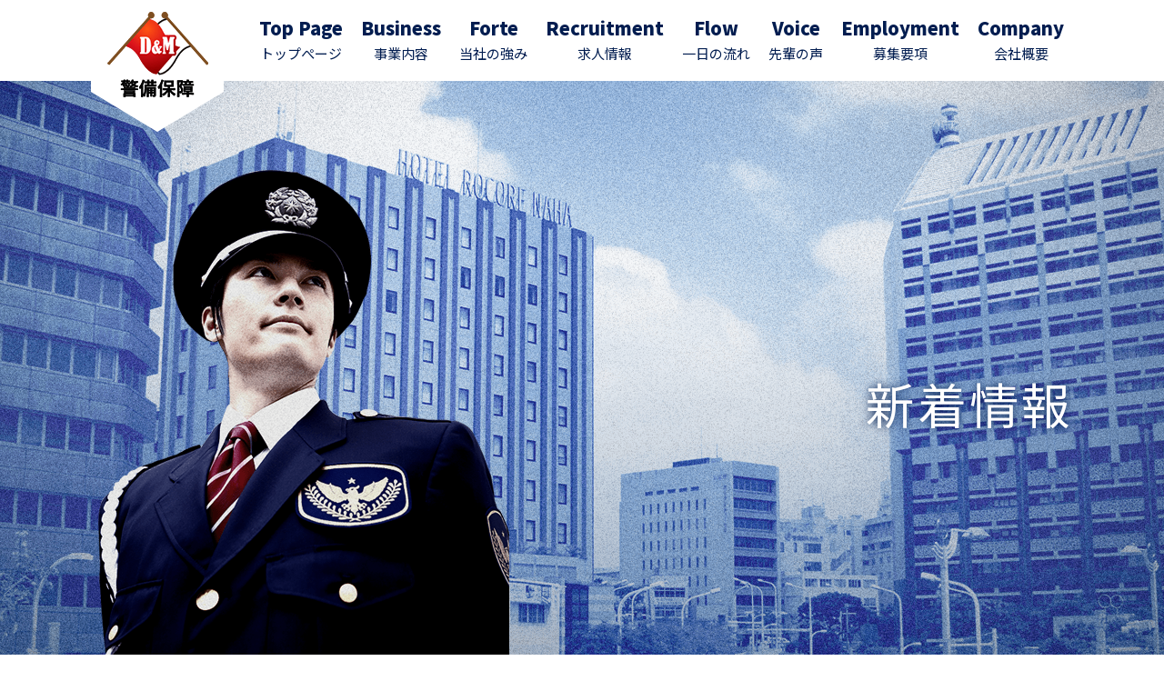

--- FILE ---
content_type: text/html
request_url: https://www.dm-keibi.com/news/402349.html
body_size: 10746
content:
<!DOCTYPE html>
<html xml:lang="ja" lang="ja">

<head>

  <!-- Google Tag Manager -->
  <script>
    (function(w, d, s, l, i) {
      w[l] = w[l] || [];
      w[l].push({
        'gtm.start': new Date().getTime(),
        event: 'gtm.js'
      });
      var f = d.getElementsByTagName(s)[0],
        j = d.createElement(s),
        dl = l != 'dataLayer' ? '&l=' + l : '';
      j.async = true;
      j.src =
        'https://www.googletagmanager.com/gtm.js?id=' + i + dl;
      f.parentNode.insertBefore(j, f);
    })(window, document, 'script', 'dataLayer', 'GTM-M8QV7WM');
  </script>
  <!-- End Google Tag Manager -->

  <meta charset="utf-8">
    <meta name="viewport" content="target-densitydpi=device-dpi, width=device-width, maximum-scale=1.0, user-scalable=yes">
  <title>水分補給をこまめにしましょう | 兵庫県明石市・加古川｜警備の求人なら「D&M警備保障」</title>
  <meta name="keywords" content="新着情報,明石,加古川,警備,求人, D＆M警備保障" />
  <meta name="description" content="新着情報 | D＆M警備保障は兵庫県明石市・加古川で交通誘導警備、雑踏警備警備を行っております。この度は業績好調に伴い共に働く求人募集をしております。年齢性別は問いません。未経験でもしっかりサポートさせて頂きますので、まずはお気軽にお問い合わせ下さい。" />
  <!-- OGP -->
  <meta property="og:site_name" content="D&M警備保障">
  <meta property="og:url" content="https://www.dm-keibi.com/news/402349.html">
  <meta property="og:title" content="水分補給をこまめにしましょう | D&M警備保障">
  <meta property="og:description" content="D＆M警備保障は兵庫県明石市・加古川で交通誘導警備、雑踏警備警備を行っております。この度は業績好調に伴い共に働く求人募集をしております。年齢性別は問いません。未経験でもしっかりサポートさせて頂きますので、まずはお気軽にお問い合わせ下さい。">
  <meta property="og:type" content="article">
  <meta property="og:image" content="https://www.dm-keibi.com/images/common/ogp_logo.jpg">
  <!-- OGP facebook -->
    <link rel="index" href="/" title="ホーム/トップページ">
  <link rel="stylesheet" href="/css/lib.css">
  <link rel="stylesheet" href="/css/reset.css">
  <link rel="shortcut icon" href="/img/favicon.ico">
  <link rel="stylesheet" href="/css/common.css">
  <link rel="stylesheet" href="/css/style.css">
  <link rel="stylesheet" href="/css/style_sp.css">
  <link rel="stylesheet" href="/css/drawer_menu.css">
  <script src="https://ajax.googleapis.com/ajax/libs/jquery/1.9.1/jquery.min.js"></script>
  <!--[if lt IE 9]>
    <script src="/js/html5shiv.js"></script>
    <script type="text/javascript" src="/js/css3-mediaqueries.js"></script>
    <![endif]-->
  <!--[if lte IE 9]>
    <script src="/js/selectivizr.js"></script>
    <![endif]-->
  <script src="/js/jquery.matchHeight.js"></script>
  <script src="/js/flexbility.js"></script>
  <script src="/js/jquery.bxslider.js"></script>
  <script src="/js/cmnJs.js"></script>
  <script src="/js/gNav.js"></script>
</head>

<body>

  <!-- Google Tag Manager (noscript) -->
  <noscript><iframe src="https://www.googletagmanager.com/ns.html?id=GTM-M8QV7WM" height="0" width="0" style="display:none;visibility:hidden"></iframe></noscript>
  <!-- End Google Tag Manager (noscript) -->

  <div id="wrapper">
    <header id="header">
      <h1><a href="/"><img src="/img/common/h_logo.png" alt="新着情報 | 兵庫県明石市・加古川で警備の求人なら「D&M警備保障」"></a></h1>
    </header><!-- /header -->

    <nav>
      <div class="inbox sp-none">
        <ul class="flex cont-end">
          <li><a href="/">Top Page<span>トップぺージ</span></a></li>
          <li><a href="/business/">Business<span>事業内容</span></a></li>
          <li><a href="/policy/">Forte<span>当社の強み</span></a></li>
          <li><a href="/recruit/">Recruitment<span>求人情報</span></a></li>
          <li><a href="/flow/">Flow<span>一日の流れ</span></a></li>
          <li><a href="/employment/#voice">Voice<span>先輩の声</span></a></li>
          <li><a href="/employment/">Employment<span>募集要項</span></a></li>
          <li><a href="/company/">Company<span>会社概要</span></a></li>
        </ul>
      </div>
      <div id="nav-toggle">
        <div>
          <span></span>
          <span></span>
          <span></span>
        </div>
      </div>
      <div id="global-nav">
        <div id="nav-inner">
          <ul>
            <li><a href="/">トップページ<span>Top Page</span></a></li>
            <li><a href="/business/">事業内容<span>Business</span></a></li>
            <li><a href="/policy/">当社の強み<span>Forte</span></a></li>
            <li><a href="/recruit/">求人情報<span>Recruitment</span></a></li>
            <li><a href="/flow/">一日の流れ<span>Flow</span></a></li>
            <li><a href="/employment/#voice">先輩の声<span>Voice</span></a></li>
            <li><a href="/employment/">募集要項<span>Employment</span></a></li>
            <li><a href="/company/">会社概要<span>Company</span></a></li>
            <li class="tel">
              <a href="tel:090-3359-1433">090-3359-1433<span>(採用専用)</span></a>
            </li>
            <li>
              <ul class="sns">
                <li><a href="https://www.facebook.com/D%EF%BD%8D%E8%AD%A6%E5%82%99%E4%BF%9D%E9%9A%9C-110680310572820/?modal=admin_todo_tour" target="_blank"><img src="/img/top/fb.png" alt="Facebook"></a></li>
                <li><a href="https://www.instagram.com/dm_keibi/" target="_blank"><img src="/img/top/insta.png" alt="Instagram"></a></li>
                <li><a href="https://www.youtube.com/channel/UCWfUVR3EsI6iuDQCX98Vzdw/?guided_help_flow=5" target="_blank"><img src="/img/top/youtube.png" alt="Youtube"></a></li>
              </ul>
            </li>
          </ul>
        </div>
      </div><!-- /#gloval-nav  -->
    </nav>
          <div id="sub-visual">
        <h2>新着情報</h2>
      </div>
      <!--//sub-visual-->

      		<div class="bread inbox">
      	<ol class="breadcrumbs">
        	<li><a href="/">トップページ</a></li>
        	<li><a href="/news/">新着情報</a></li>
        	<li>水分補給をこまめにしましょう</li>
      	</ol>
    </div>
        
			<main>
		      	<section id="news" class="cmn-post-wrap">
		        	<div class="inbox">
			        		          		<h3 class="sub-ttl">水分補給をこまめにしましょう</h3>
		          		<div class="news-body cmn-post-body">
		            		<p>こんにちは！<br />ホームページをご覧いただきありがとうございます！<br />長い梅雨も終わり日差しが厳しくなってきました。<br />今日35度を超える地域が多く、熱中症には十分ご注意下さい。<br />コロナ感染症予防のために夏場でもマスクをする機会が増え、<br />いつも以上に熱中症になりやすいと言われています。<br />水分だけでなく、塩分やミネラルも大事になります。<br />水分補給はこまめにして楽しい夏にしましょう！</p>
<p>半年分のストレスや疲れが溜まってくる頃ではないでしょうか？<br />また、梅雨の気候の変化は、体に様々な不調をもたらします。</p>
<p>体調に異変を感じたら、一人で悩まずに病院にご相談下さい！</p>
<p>&nbsp;</p>
<p>&nbsp;</p>
<p><strong>D&amp;M警備保障</strong></p>
<p>〒674-0092　兵庫県明石市二見町東二見1184-6</p>
<p>TEL：078-962-5811</p>
<p>採用専用TEL：090-3359-1433</p>
<p><a href="https://www.dm-keibi.com/contact/">お問い合わせ</a></p>		            		<time datetime="2023年07月24日">2023/07/24</time>
		          		</div><!--//post_body-->
			          				          	<div class="pagenation">
				        				            <p class="left"><a href="./393311.html">前へ</a></p>
				          				            <p class="center"><a href="/news/">一覧へ戻る</a></p>
				          				            <p class="right"><a href="./410469.html">次へ</a></p>
				          			          	</div><!--//pagenation-->
		        	</div><!--//inbox-->
		      	</section>
		    </main>

		    
    <footer id="footer">
      <div class="inbox">
        <div class="ft-inner flex cont-btw item-cnt">
          <div class="ft-l flex cont-btw">
            <div class="logo"><a href="/"><img src="/img/common/ft_logo.png" alt="D&M警備保障"></a></div>
            <div class="info-wrap">
              <address>兵庫県明石市二見町東二見1184-6</address>
              <dl class="tel">
                <dt>TEL</dt>
                <dd><a href="tel:078-962-5811">078-962-5811</a></dd>
              </dl>
              <div class="mail"><a href="/contact/"><span>お問い合わせ</span></a></div>
            </div><!--//info-wrap-->
          </div><!--//ft-l-->
          <div class="ft-nav flex cont-btw">
            <ul>
              <li><a href="/">トップページ</a></li>
              <li><a href="/business/">事業内容</a></li>
              <li><a href="/policy/">こだわり</a></li>
              <li><a href="/recruit/">求める人物像</a></li>
            </ul>
            <ul>
              <li><a href="/flow/">一日の流れ</a></li>
              <li><a href="/employment/">募集要項</a></li>
              <li><a href="/company/">会社概要</a></li>
              <li><a href="/news/">新着情報</a></li>
            </ul>
            <ul>
              <li><a href="/contact/">お問い合わせ</a></li>
              <li><a href="/privacy/">プライバシーポリシー</a></li>
              <li><a href="/site/">サイトマップ</a></li>
              <li><a href="/img/common/keibi.pdf" target="_blank">警備業標識</a></li>
            </ul>
          </div><!--//ft-nav-->
        </div><!--//ft-inner-->
      </div><!--//inbox-->
      <div class="pagetop"><a href="#contents" id="pageTop"><img src="/img/common/pagetop.png" alt="pagetop" /></a></div>
      <div id="copyright">
        <small>Copyright &copy; <script type="text/javascript">document.write(new Date().getFullYear())</script> <a href="/">D&amp;M警備保障</a> All Rights Reserved.</small>
      </div>
    </footer>
  </div><!--//wrapper-->
</body>
</html>


--- FILE ---
content_type: text/css
request_url: https://www.dm-keibi.com/css/common.css
body_size: 22310
content:
@charset "UTF-8";
@import url(../fonts/Noto/load.css);
#wrapper {
  position: relative;
  overflow: hidden;
}

a {
  color: #1a1a1a;
}

a::before,
a::after {
  position: absolute;
  z-index: -1;
  display: block;
  content: '';
}

a,
a::before,
a::after {
  -webkit-box-sizing: border-box;
  box-sizing: border-box;
  -webkit-transition: all .3s;
  transition: all .3s;
}

a:hover {
  filter: alpha(opacity=60);
  opacity: 0.6;
}

.cmn-img {
  display: block;
  overflow: hidden;
  position: relative;
  z-index: 1;
}
.cmn-img img {
  position: absolute;
  width: 100%;
  height: 100%;
  top: 50%;
  left: 50%;
  min-height: 100%;
  min-width: 100%;
  -webkit-transform: translateX(-50%) translateY(-50%);
  transform: translateX(-50%) translateY(-50%);
}

@supports ((-o-object-fit: cover) or (object-fit: cover)) {
  .cmn-img img {
    position: static;
    height: 100%;
    width: 100%;
    left: 0;
    -o-object-fit: cover;
    object-fit: cover;
    top: 0;
    -webkit-transform: none;
    transform: none;
  }
}
a[href^="mailto:"] {
  text-decoration: underline;
}

@media screen and (min-width: 768px) {
  body {
    width: 100%;
    margin: 0 auto;
    font-family: "Noto Sans JP", "游ゴシック体", "Yu Gothic", YuGothic, "ヒラギノ角ゴ Pro", "Hiragino Kaku Gothic Pro", "メイリオ", Meiryo, "MS Pゴシック", "MS PGothic", sans-serif, "ヒラギノ角ゴ Pro W3", "Hiragino Kaku Gothic Pro", "メイリオ", Meiryo, Osaka, "ＭＳ Ｐゴシック", "MS PGothic", sans-serif;
    font-size: 16px;
    color: #1a1a1a;
    text-align: center;
    line-height: 1.6;
  }

  #wrapper {
    min-width: 1200px;
  }

  .inbox {
    width: 1080px;
    margin: 0 auto;
  }
	
	.inbox_img {
    width: 600px;
    margin: 0 auto;
  }

  #err-cont {
    padding: 75px 0;
  }
  #err-cont .txt-blc a {
    text-decoration: underline;
  }

  .pc-none {
    display: none;
  }

  a[href^="tel:"] {
    pointer-events: none;
  }

  .pagenation {
    color: #021d50;
    font-size: 12px;
    position: relative;
    margin-top: 10px;
  }
  .pagenation a {
    position: relative;
    color: #021d50;
  }
  .pagenation li {
    background: #fff;
    color: #021d50;
    font-size: 16px;
    display: inline-block;
    -webkit-box-sizing: border-box;
            box-sizing: border-box;
    vertical-align: middle;
    margin-right: 10px;
  }
  .pagenation li a {
    display: block;
    color: #021d50;
    padding: 5px 10px;
    border: 1px solid #021d50;
  }
  .pagenation li a:hover {
    background: #021d50;
    color: #fff !important;
    filter: alpha(opacity=100);
    opacity: 1;
  }
  .pagenation .current {
    background: #021d50;
    color: #fff !important;
    padding: 5px 10px;
  }
  .pagenation .right,
  .pagenation .left {
    position: absolute;
    z-index: 2;
  }
  .pagenation .right a,
  .pagenation .left a {
    position: relative;
  }
  .pagenation .right a:before, .pagenation .right a:after,
  .pagenation .left a:before,
  .pagenation .left a:after {
    position: absolute;
    top: 0;
    bottom: 0;
    margin: auto;
    content: "";
    vertical-align: middle;
  }
  .pagenation .right a:before,
  .pagenation .left a:before {
    -webkit-box-sizing: border-box;
            box-sizing: border-box;
    width: 15px;
    height: 15px;
    border: 1px solid #021d50;
    border-radius: 50%;
  }
  .pagenation .right a:after,
  .pagenation .left a:after {
    width: 5px;
    height: 5px;
    border-top: 1px solid #021d50;
    border-right: 1px solid #021d50;
  }
  .pagenation .right {
    right: 2%;
  }
  .pagenation .right a:before, .pagenation .right a:after {
    right: -20px;
  }
  .pagenation .right a:after {
    left: 27px;
    -webkit-transform: rotate(45deg);
    transform: rotate(45deg);
  }
  .pagenation .center {
    position: absolute;
    left: 0;
    right: 0;
    z-index: 1;
    font-weight: bold;
    top: 0;
  }
  .pagenation .left {
    left: 2%;
  }
  .pagenation .left a:before, .pagenation .left a:after {
    left: -20px;
  }
  .pagenation .left a:after {
    right: 27px;
    -webkit-transform: rotate(225deg);
    transform: rotate(225deg);
  }

  .cmn-dl {
    border: 1px solid #021d50;
  }
  .cmn-dl > dl:last-child dt, .cmn-dl > dl:last-child dd {
    border-bottom: none;
  }
  .cmn-dl > dl > dt, .cmn-dl > dl > dd {
    display: table-cell;
    vertical-align: middle;
    -webkit-box-sizing: border-box;
            box-sizing: border-box;
    text-align: left;
  }
  .cmn-dl > dl > dt {
    padding: 20px 10px;
    width: 180px;
    color: #fff;
    border-bottom: 1px solid #fff;
    background: #021d50;
  }
  .cmn-dl > dl > dd {
    padding: 20px;
    width: 900px;
    border-bottom: 1px solid #021d50;
  }
  .cmn-dl > dl > dd a[href^="mailto:"] {
    text-decoration: underline;
  }

  div .bread {
    font-size: 12px;
    text-align: left;
    position: relative;
    z-index: 1;
  }
  div .bread .breadcrumbs {
    position: absolute;
    width: 1080px;
    margin: 0 auto;
    left: 0;
    top: 10px;
  }
  div .bread li {
    display: inline-block;
    color: #021d50;
  }
  div .bread li:after {
    content: " > ";
    padding: 0 2px;
    color: #999;
  }
  div .bread li:last-child:after {
    content: "";
  }
  div .bread li a {
    color: #999999;
  }

  .fl-l {
    float: left;
  }

  .fl-r {
    float: right;
  }

  .drawer_menu {
    display: none;
  }

  #nav-toggle,
  #global-nav {
    display: none;
  }

  /*Flexbox
  --------------------------------------------*/
  .flex {
    display: -webkit-box;
    display: -ms-flexbox;
    display: flex;
    width: 100%;
  }

  .cont-start {
    -webkit-box-pack: start;
        -ms-flex-pack: start;
            justify-content: flex-start;
  }

  .cont-center {
    -webkit-box-pack: center;
        -ms-flex-pack: center;
            justify-content: center;
  }

  .cont-btw {
    -webkit-box-pack: justify;
        -ms-flex-pack: justify;
            justify-content: space-between;
  }

  .cont-end {
    -webkit-box-pack: end;
        -ms-flex-pack: end;
            justify-content: flex-end;
  }

  .item-cnt {
    -webkit-box-align: center;
        -ms-flex-align: center;
            align-items: center;
  }

  .item-start {
    -webkit-box-align: start;
        -ms-flex-align: start;
            align-items: flex-start;
  }

  .item-end {
    -webkit-box-align: end;
        -ms-flex-align: end;
            align-items: flex-end;
  }

  .item-base {
    -webkit-box-align: baseline;
        -ms-flex-align: baseline;
            align-items: baseline;
  }

  .flex-wrap {
    -ms-flex-wrap: wrap;
        flex-wrap: wrap;
  }

  .order1 {
    -webkit-box-ordinal-group: 2;
        -ms-flex-order: 1;
            order: 1;
  }

  .order2 {
    -webkit-box-ordinal-group: 3;
        -ms-flex-order: 2;
            order: 2;
  }

  .drawer_menu {
    display: none;
  }

  /*お知らせ
  --------------------------------------------*/
  .cmn-post-wrap {
    padding: 70px 0;
  }
  .cmn-post-wrap .sub-ttl {
    text-align: left;
    margin-bottom: 35px;
    font-size: 26px;
  }
  .cmn-post-wrap .cont-wrap .post-lists li {
    margin-bottom: 25px;
    border: 1px solid #021d50;
    padding: 20px;
  }
  .cmn-post-wrap .cont-wrap .post-lists li:last-child {
    margin-bottom: 0;
  }
  .cmn-post-wrap .cont-wrap .post-lists li .post-ttl {
    text-align: left;
    border-bottom: 1px solid #021d50;
    margin-bottom: 25px;
    font-weight: bold;
  }
  .cmn-post-wrap .cont-wrap .post-lists li .post-ttl time {
    font-size: 14px;
    color: #021d50;
    margin-right: 25px;
  }
  .cmn-post-wrap .cont-wrap .post-lists li .post-ttl span {
    font-size: 22px;
  }
  .cmn-post-wrap .cont-wrap .post-lists li .post-body {
    text-align: left;
    margin-bottom: 20px;
  }
  .cmn-post-wrap .cont-wrap .post-lists li .more-btn {
    width: 125px;
    font-size: 14px;
    margin: inherit;
    margin-left: auto;
    font-weight: bold;
  }
  .cmn-post-wrap .cont-wrap .post-lists li .more-btn a {
    background: #021d50;
    border: 1px solid #021d50;
    padding: 5px 0;
    display: block;
    color: #fff;
    vertical-align: middle;
    -webkit-transform: perspective(1px) translateZ(0);
    transform: perspective(1px) translateZ(0);
    -webkit-box-shadow: 0 0 1px transparent;
            box-shadow: 0 0 1px transparent;
    position: relative;
    background: #021d50;
    -webkit-transition-property: color;
    transition-property: color;
    -webkit-transition-duration: 0.3s;
    transition-duration: 0.3s;
  }
  .cmn-post-wrap .cont-wrap .post-lists li .more-btn a:before {
    content: "";
    position: absolute;
    z-index: -1;
    top: 0;
    bottom: 0;
    left: 0;
    right: 0;
    background: #fff;
    -webkit-transform: scaleX(0);
    transform: scaleX(0);
    -webkit-transform-origin: 50%;
    transform-origin: 50%;
    -webkit-transition-property: transform;
    -webkit-transition-property: -webkit-transform;
    transition-property: -webkit-transform;
    transition-property: transform;
    transition-property: transform, -webkit-transform;
    -webkit-transition-duration: 0.3s;
    transition-duration: 0.3s;
    -webkit-transition-timing-function: ease-out;
    transition-timing-function: ease-out;
  }
  .cmn-post-wrap .cont-wrap .post-lists li .more-btn a:hover, .cmn-post-wrap .cont-wrap .post-lists li .more-btn a:focus, .cmn-post-wrap .cont-wrap .post-lists li .more-btn a:active {
    color: #021d50;
    filter: alpha(opacity=100);
    opacity: 1;
  }
  .cmn-post-wrap .cont-wrap .post-lists li .more-btn a:hover:before, .cmn-post-wrap .cont-wrap .post-lists li .more-btn a:focus:before, .cmn-post-wrap .cont-wrap .post-lists li .more-btn a:active:before {
    -webkit-transform: scaleX(1);
    transform: scaleX(1);
  }
  .cmn-post-wrap .cmn-post-body {
    padding: 20px;
    text-align: left;
    margin-bottom: 10px;
    border: 1px solid #021d50;
  }
  .cmn-post-wrap .cmn-post-body img {
    width: auto;
    height: auto;
    max-width: 100%;
  }
  .cmn-post-wrap .cmn-post-body time {
    font-size: 14px;
    margin-top: 20px;
    font-weight: bold;
    display: block;
    color: #021d50;
    text-align: right;
  }

  	/*お問い合わせ
      --------------------------------------------*/
  #contact {
    padding: 70px 0;
  }

  .contact-form {
    margin-bottom: 20px;
  }
  .contact-form dt {
    padding: 15px;
    width: 280px !important;
    vertical-align: top;
    position: relative;
  }
  .contact-form dt span {
    color: #021d50;
    background: #fff;
    border-radius: 4px;
    position: absolute;
    top: 50%;
    -webkit-transform: translateY(-50%);
    /* Safari用 */
    transform: translateY(-50%);
    z-index: 10;
    right: 5px;
    font-weight: bold;
    padding: 3px;
    font-size: 11px;
  }
  .contact-form dd {
    padding: 10px 15px;
    width: 800px !important;
  }
  .contact-form dd .txtarea {
    border: 1px solid #ccc;
    width: 640px;
    background: #fff;
    padding: 5px;
    font-size: 17px;
    -webkit-box-sizing: border-box;
            box-sizing: border-box;
  }
  .contact-form textarea {
    height: 260px;
  }
  .contact-form .error-text {
    color: #ff0000;
  }

  .g-recaptcha div {
    margin: 0 auto;
    margin-bottom: 25px;
  }

  .check-btn {
    width: 260px;
    margin: 0 auto;
    margin-top: 20px;
  }

  .back-btn {
    width: 270px;
    margin: 0 auto;
    margin-right: 40px;
  }

  .contact-submits-wrap {
    margin-top: 20px;
  }

  .send-btn {
    width: 240px;
    margin: 0 auto;
  }

  input[type='button'],
  input[type='submit'] {
    font-size: 16px;
    font-weight: bold;
    letter-spacing: 2px;
    color: #fff;
    background: #fff;
    padding: 20px 0;
    -webkit-box-sizing: border-box;
            box-sizing: border-box;
    font-family: "Noto Sans JP", "游ゴシック体", "Yu Gothic", YuGothic, "ヒラギノ角ゴ Pro", "Hiragino Kaku Gothic Pro", "メイリオ", Meiryo, "MS Pゴシック", "MS PGothic", sans-serif, "ヒラギノ角ゴ Pro W3", "Hiragino Kaku Gothic Pro", "メイリオ", Meiryo, Osaka, "ＭＳ Ｐゴシック", "MS PGothic", sans-serif;
    -webkit-transition: all .3s;
    transition: all .3s;
    border: 1px solid #021d50;
    color: #021d50;
  }
  input[type='button']:hover,
  input[type='submit']:hover {
    background: #021d50;
    cursor: pointer;
    color: #fff;
    filter: alpha(opacity=100);
    opacity: 1;
  }

  input[type='button'][disabled],
  input[type='submit'][disabled] {
    opacity: .7;
    pointer-events: none;
  }

  	/*プライバシーポリシー
      --------------------------------------------*/
  .privacy-cont {
    margin-bottom: 40px;
    text-align: left;
  }
  .privacy-cont .sub-ttl {
    font-size: 24px;
    margin-bottom: 25px;
  }
  .privacy-cont:last-child {
    margin-bottom: 0;
  }

  	/*サイトマップ
      --------------------------------------------*/
  #site-map li {
    border-bottom: 1px solid #021d50;
    text-align: left;
    font-weight: bold;
  }
  #site-map li a {
    padding: 15px 25px 15px 35px;
    display: block;
    position: relative;
  }
  #site-map li a:before, #site-map li a:after {
    position: absolute;
    top: 0;
    bottom: 0;
    left: 0;
    margin: auto;
    content: "";
    vertical-align: middle;
  }
  #site-map li a:before {
    -webkit-box-sizing: border-box;
            box-sizing: border-box;
    width: 20px;
    height: 20px;
    border: 1px solid #021d50;
    border-radius: 50%;
  }
  #site-map li a:after {
    left: 5px;
    width: 7px;
    height: 7px;
    border-top: 1px solid #021d50;
    border-right: 1px solid #021d50;
    -webkit-transform: rotate(45deg);
    transform: rotate(45deg);
  }
  #site-map li a:hover {
    color: #021d50;
    letter-spacing: 2px;
  }

  .pagetop {
    color: #FFF;
    position: fixed;
    bottom: 8%;
    right: 3%;
    z-index: 999;
  }
}
@media screen and (min-width: 320px) and (max-width: 767px) {
  body {
    width: 100%;
    margin: 0 auto;
    font-family: "Noto Sans JP", "游ゴシック体", "Yu Gothic", YuGothic, "ヒラギノ角ゴ Pro", "Hiragino Kaku Gothic Pro", "メイリオ", Meiryo, "MS Pゴシック", "MS PGothic", sans-serif, "ヒラギノ角ゴ Pro W3", "Hiragino Kaku Gothic Pro", "メイリオ", Meiryo, Osaka, "ＭＳ Ｐゴシック", "MS PGothic", sans-serif;
    font-size: 3.7vw;
    color: #1a1a1a;
    line-height: 1.6;
    text-align: center;
  }

  .inbox {
    padding: 0 2%;
    margin: 0 auto;
  }

	.inbox_img {
    padding: 0 2%;
    margin: 0 auto;
  }

  #err-cont {
    padding: 45px 0;
  }
  #err-cont .txt-blc a {
    text-decoration: underline;
  }

  .sp-none {
    display: none;
  }

  .pagenation {
    color: #021d50;
    font-size: 12px;
    position: relative;
    margin-top: 10px;
  }
  .pagenation li {
    background: #fff;
    padding: 5px 10px;
    color: #021d50;
    font-size: 16px;
    display: inline-block;
    -webkit-box-sizing: border-box;
            box-sizing: border-box;
    vertical-align: middle;
    margin-right: 10px;
  }
  .pagenation li a {
    color: #021d50;
  }
  .pagenation .current {
    background: #021d50;
    color: #fff !important;
  }
  .pagenation p a {
    color: #021d50;
  }
  .pagenation .right {
    position: absolute;
    right: 2%;
    z-index: 2;
  }
  .pagenation .center {
    position: absolute;
    left: 0;
    right: 0;
    z-index: 1;
  }
  .pagenation .left {
    position: absolute;
    left: 2%;
    z-index: 2;
  }

  .cmn-dl {
    text-align: left;
  }
  .cmn-dl > dl > dt {
    background: #021d50;
    color: #fff;
    padding: 10px;
    font-weight: 500;
  }
  .cmn-dl > dl > dd {
    padding: 10px 20px;
  }
  .cmn-dl > dl > dd a[href^="tel:"],
  .cmn-dl > dl > dd a[href^="mailto:"] {
    text-decoration: underline;
  }

  img {
    max-width: 100%;
    height: auto;
  }

  div .bread {
    display: none;
  }

  /*お知らせ
  --------------------------------------------*/
  .cmn-post-wrap {
    padding: 45px 0;
  }
  .cmn-post-wrap .sub-ttl {
    text-align: left;
    margin-bottom: 25px;
    font-size: 5vw;
  }
  .cmn-post-wrap .cont-wrap .post-lists li {
    margin-bottom: 25px;
    border: 1px solid #021d50;
    padding: 10px;
  }
  .cmn-post-wrap .cont-wrap .post-lists li:last-child {
    margin-bottom: 0;
  }
  .cmn-post-wrap .cont-wrap .post-lists li .post-ttl {
    text-align: left;
    border-bottom: 1px solid #021d50;
    margin-bottom: 25px;
    font-weight: bold;
  }
  .cmn-post-wrap .cont-wrap .post-lists li .post-ttl time {
    font-size: 3.2vw;
    color: #021d50;
    display: block;
    text-align: left;
    font-weight: 700;
  }
  .cmn-post-wrap .cont-wrap .post-lists li .post-ttl span {
    font-size: 4.1vw;
  }
  .cmn-post-wrap .cont-wrap .post-lists li .post-body {
    text-align: left;
    margin-bottom: 20px;
  }
  .cmn-post-wrap .cont-wrap .post-lists li .more-btn {
    width: 45%;
    font-size: 3.2vw;
    margin: inherit;
    margin-left: auto;
  }
  .cmn-post-wrap .cont-wrap .post-lists li .more-btn a {
    background: #021d50;
    background-position: 10% 50%;
    padding: 5px 0;
    display: block;
    color: #fff;
  }
  .cmn-post-wrap .cmn-post-body {
    padding: 10px;
    text-align: left;
    border: 1px solid #021d50;
  }
  .cmn-post-wrap .cmn-post-body img {
    width: auto;
    height: auto;
  }
  .cmn-post-wrap .cmn-post-body time {
    font-size: 3.2vw;
    text-align: right;
    margin-top: 20px;
    font-weight: bold;
    display: block;
    color: #021d50;
  }

  /*お問い合わせ
  --------------------------------------------*/
  #contact {
    padding: 45px 0;
  }
  #contact .contact-form {
    text-align: left;
    margin-bottom: 20px;
  }
  #contact .contact-form dl dt {
    position: relative;
  }
  #contact .contact-form dl dt span {
    color: #021d50;
    border-radius: 4px;
    font-weight: bold;
    padding: 3px;
    background: #fff;
    font-size: 11px;
    position: absolute;
    top: 50%;
    -webkit-transform: translateY(-50%);
    /* Safari用 */
    transform: translateY(-50%);
    z-index: 10;
    right: 10px;
  }
  #contact .contact-form dl dd {
    padding: 10px 0;
  }
  #contact .contact-form dl dd textarea {
    height: 150px;
  }
  #contact .contact-form .error-text {
    color: #ff0000;
  }
  #contact .contact-form .txtarea {
    border: 1px solid #ccc;
    width: 100%;
    background: #fff;
    padding: 5px;
    -webkit-box-sizing: border-box;
            box-sizing: border-box;
  }
  #contact .g-recaptcha div {
    margin: 0 auto;
    margin-bottom: 20px;
  }
  #contact .check-btn {
    width: 75%;
    margin: 0 auto;
    margin-top: 20px;
  }
  #contact .back-btn {
    width: 52%;
    margin: 0 auto;
    padding: 15px 0;
  }
  #contact .contact-submits-wrap {
    margin-top: 20px;
  }
  #contact .send-btn {
    width: 40%;
    margin: 0 auto;
    margin-left: 15px;
  }
  #contact input[type="submit"] {
    -webkit-appearance: none;
  }
  #contact input[type='button'],
  #contact input[type='submit'] {
    font-size: 15px;
    font-weight: bold;
    letter-spacing: 2px;
    color: #fff;
    background: #fff;
    padding: 20px 0;
    -webkit-box-sizing: border-box;
            box-sizing: border-box;
    font-family: "Noto Sans JP", "游ゴシック体", "Yu Gothic", YuGothic, "ヒラギノ角ゴ Pro", "Hiragino Kaku Gothic Pro", "メイリオ", Meiryo, "MS Pゴシック", "MS PGothic", sans-serif, "ヒラギノ角ゴ Pro W3", "Hiragino Kaku Gothic Pro", "メイリオ", Meiryo, Osaka, "ＭＳ Ｐゴシック", "MS PGothic", sans-serif;
    -webkit-transition: all .3s;
    transition: all .3s;
    border: 1px solid #021d50;
    color: #021d50;
    border-radius: 0;
  }
  #contact input[type='button']:hover,
  #contact input[type='submit']:hover {
    background: #021d50;
    cursor: pointer;
    color: #fff;
    filter: alpha(opacity=100);
    opacity: 1;
  }
  #contact input[type='button'][disabled],
  #contact input[type='submit'][disabled] {
    opacity: .7;
    pointer-events: none;
  }

  /*プライバシーポリシー
  --------------------------------------------*/
  .privacy-cont {
    margin-bottom: 40px;
    text-align: left;
  }
  .privacy-cont .sub-ttl {
    margin-bottom: 25px;
    font-size: 6vw;
  }
  .privacy-cont .sub-ttl:after {
    border-bottom: none;
  }
  .privacy-cont:last-child {
    margin-bottom: 0;
  }

  #site-map li {
    border-bottom: 1px solid #021d50;
    text-align: left;
    font-weight: bold;
  }
  #site-map li a {
    padding: 15px 25px 15px 35px;
    display: block;
    position: relative;
  }
  #site-map li a:before, #site-map li a:after {
    position: absolute;
    top: 0;
    bottom: 0;
    left: 0;
    margin: auto;
    content: "";
    vertical-align: middle;
  }
  #site-map li a:before {
    -webkit-box-sizing: border-box;
            box-sizing: border-box;
    width: 20px;
    height: 20px;
    border: 1px solid #021d50;
    border-radius: 50%;
  }
  #site-map li a:after {
    left: 5px;
    width: 7px;
    height: 7px;
    border-top: 1px solid #021d50;
    border-right: 1px solid #021d50;
    -webkit-transform: rotate(45deg);
    transform: rotate(45deg);
  }
  #site-map li a:hover {
    color: #021d50;
    letter-spacing: 2px;
  }

  /*footer
  --------------------------------------------*/
  .pagetop {
    color: #FFF;
    position: fixed;
    bottom: 8%;
    right: 3%;
    z-index: 999;
  }
}


--- FILE ---
content_type: text/css
request_url: https://www.dm-keibi.com/css/style.css
body_size: 26996
content:
@charset "UTF-8";
@import url(../fonts/Noto/load.css);
@media screen and (min-width: 768px) {
  	/*header
      --------------------------------------------*/
  #header {
    width: 1080px;
    margin: 0 auto;
    position: absolute;
    left: 0;
    right: 0;
    top: 0;
  }
  #header h1 {
    position: relative;
    width: 146px;
    z-index: 101;
  }
  #header h1 a {
    display: block;
  }

  	/*nav
      --------------------------------------------*/
  nav {
    padding: 15px 0;
  }
  nav ul {
    width: 910px !important;
    margin-left: auto;
    position: relative;
    z-index: 110;
  }
  nav li {
    font-size: 20px;
    font-weight: 900;
    padding: 0 10px;
  }
  nav li a {
    display: block;
    color: #021d50;
    padding-bottom: 3px;
    color: #021d50;
    display: block;
    position: relative;
  }
  nav li a:before {
    content: '';
    width: 0;
    left: 50%;
    bottom: 0;
    -webkit-transition: all 0.3s ease;
    transition: all 0.3s ease;
    border-bottom: 1px solid #021d50;
    position: absolute;
    display: block;
  }
  nav li a:after {
    content: '';
    width: 0;
    right: 50%;
    bottom: 0;
    -webkit-transition: all 0.3s ease;
    transition: all 0.3s ease;
    border-bottom: 1px solid #021d50;
    position: absolute;
    display: block;
  }
  nav li a:hover:before {
    width: 50%;
    border-bottom: 1px solid #021d50;
  }
  nav li a:hover:after {
    width: 50%;
    border-bottom: 1px solid #021d50;
  }
  nav li span {
    display: block;
    font-size: 15px;
    font-weight: 400;
  }

  	/*メインビジュアル
      --------------------------------------------*/
  #main-visual {
    height: 900px;
    position: relative;
  }
  #main-visual #top-slider {
    height: 900px;
    position: relative;
  }
  #main-visual #top-slider li {
    height: 900px;
  }
  #main-visual #top-slider li:nth-child(1) {
    background: url(../img/top/slide01.png) center no-repeat;
    background-size: cover;
  }
  #main-visual #top-slider li:nth-child(2) {
    background: url(../img/top/slide02.png) center no-repeat;
    background-size: cover;
  }
  #main-visual #top-slider li:nth-child(3) {
    background: url(../img/top/slide03.png) center no-repeat;
    background-size: cover;
  }
  #main-visual .bx-wrapper {
    width: 100%;
    height: 900px;
    margin: 0 auto;
    position: relative;
    overflow: hidden;
  }
  #main-visual .bx-viewport {
    overflow: visible !important;
    margin: auto;
    text-align: center;
  }
  #main-visual .bx-pager {
    display: none;
  }
  #main-visual .mv-txt {
    position: absolute;
    z-index: 1001;
  }
  #main-visual li:nth-child(1) .mv-txt {
    top: 300px;
    right: calc(50% - 550px);
  }
  #main-visual li:nth-child(2) .mv-txt {
    top: 260px;
    right: calc(50% - 350px);
  }
  #main-visual li:nth-child(3) .mv-txt {
    top: 300px;
    right: calc(50% - 400px);
  }

  .fix-btn {
    position: fixed;
    right: 0;
    top: 15%;
    z-index: 1001;
  }
  .fix-btn .mail {
    margin-bottom: 15px;
  }
  .fix-btn li {
    margin-bottom: 15px;
  }
  .fix-btn li:last-child {
    margin-bottom: 0;
  }

  	/*共通
      --------------------------------------------*/
  .txt-blc {
    text-align: left;
  }
  .txt-blc p {
    margin-bottom: 30px;
  }
  .txt-blc p:last-child {
    margin-bottom: 0;
  }

  .cmn-ttl {
    font-size: 70px;
    font-weight: bold;
    letter-spacing: 3px;
    line-height: 1.3;
  }
  .cmn-ttl span {
    display: block;
    font-size: 22px;
    font-weight: normal;
  }

  /*トップページ
  --------------------------------------------*/
  #top01 {
    padding: 110px 0 105px 0;
    background: url(../img/top/sec01_bg.png) no-repeat;
    background-size: cover;
  }
  #top01 .cmn-ttl {
    margin-bottom: 40px;
    color: #021d50;
  }
  #top01 .cmn-ttl span {
    color: #9d120a;
  }
  #top01 .txt-blc {
    background: #fff;
    width: 900px;
    margin: 0 auto;
    padding: 50px 0 40px 0;
    text-align: center;
  }
  #top01 .more-btn {
    width: 220px;
    margin: 0 auto;
  }
  #top01 .more-btn a {
    color: #fff;
    border: 1px solid #021d50;
    padding: 10px 0;
    display: block;
    background: #021d50;
    vertical-align: middle;
    -webkit-transform: perspective(1px) translateZ(0);
    transform: perspective(1px) translateZ(0);
    -webkit-box-shadow: 0 0 1px transparent;
            box-shadow: 0 0 1px transparent;
    position: relative;
    -webkit-transition-property: color;
    transition-property: color;
    -webkit-transition-duration: 0.3s;
    transition-duration: 0.3s;
  }
  #top01 .more-btn a:before {
    content: "";
    position: absolute;
    z-index: -1;
    top: 0;
    left: 0;
    right: 0;
    bottom: 0;
    background: #fff;
    -webkit-transform: scaleX(0);
    transform: scaleX(0);
    -webkit-transform-origin: 0 50%;
    transform-origin: 0 50%;
    -webkit-transition-property: transform;
    -webkit-transition-property: -webkit-transform;
    transition-property: -webkit-transform;
    transition-property: transform;
    transition-property: transform, -webkit-transform;
    -webkit-transition-duration: 0.3s;
    transition-duration: 0.3s;
    -webkit-transition-timing-function: ease-out;
    transition-timing-function: ease-out;
  }
  #top01 .more-btn a:hover, #top01 .more-btn a:focus, #top01 .more-btn a:active {
    color: #021d50;
    filter: alpha(opacity=100);
    opacity: 1;
  }
  #top01 .more-btn a:hover:before, #top01 .more-btn a:focus:before, #top01 .more-btn a:active:before {
    -webkit-transform: scaleX(1);
    transform: scaleX(1);
  }

  #top02 {
    padding: 90px 0 65px 0;
    background: url(../img/top/sec02_bg.png) top center no-repeat;
  }
  #top02 .cmn-ttl {
    margin-bottom: 65px;
  }
  #top02 li {
    width: 520px;
    background: #fff;
    -webkit-box-shadow: 0 0 8px rgba(0, 0, 0, 0.3);
            box-shadow: 0 0 8px rgba(0, 0, 0, 0.3);
    padding: 15px;
    -webkit-box-sizing: border-box;
            box-sizing: border-box;
    position: relative;
  }
  #top02 .img-blc {
    margin-bottom: 45px;
  }
  #top02 .img-blc img {
    max-width: 100%;
  }
  #top02 .box-ttl {
    font-size: 40px;
    font-weight: bold;
    text-align: left;
    line-height: 1.3;
  }
  #top02 .box-ttl span {
    display: block;
    font-size: 18px;
    font-weight: normal;
  }
  #top02 .more-btn {
    width: 110px;
    height: 110px;
    position: absolute;
    bottom: 10px;
    right: 15px;
    font-size: 14px;
  }
  #top02 .more-btn a {
    color: #fff;
    padding: 80px 0 10px 0;
    display: block;
    background: #1a1a1a;
  }
  #top02 .more-btn a span {
    position: relative;
  }
  #top02 .more-btn a span:before {
    position: absolute;
    content: '';
    background: url('../img/top/sec02_arr.png?1588818092');
    width: 40px;
    height: 10px;
    top: -40px;
    right: 0;
    bottom: auto;
    left: 0;
    background-repeat: no-repeat;
    -webkit-transition: all .3s;
    transition: all .3s;
    margin: 0 auto;
    -webkit-transition: all .2s;
    transition: all .2s;
  }
  #top02 .more-btn a:hover span:before {
    position: absolute;
    content: '';
    background: url('../img/top/sec02_arr.png?1588818092');
    width: 40px;
    height: 10px;
    top: -40px;
    right: -0.7em;
    bottom: auto;
    left: 0;
    background-repeat: no-repeat;
    -webkit-transition: all .3s;
    transition: all .3s;
  }

  #top03 {
    padding: 50px 0 65px 0;
    background: url(../img/top/sec03_bg.png) center no-repeat;
    background-size: cover;
  }
  #top03 .cmn-ttl {
    color: #fff;
    margin-bottom: 35px;
  }

  #top04 {
    padding: 75px 0 70px 0;
    background: url(../img/top/sec04_bg.png) center no-repeat;
    background-size: cover;
  }
  #top04 .cont-wrap {
    width: 490px;
    margin-left: auto;
    color: #fff;
  }
  #top04 .cmn-ttl {
    text-align: left;
    margin-bottom: 25px;
  }
  #top04 p {
    text-align: left;
    margin-bottom: 25px;
  }
  #top04 .tel {
    text-align: left;
    margin-bottom: 20px;
  }
  #top04 .tel a {
    color: #fff;
    font-size: 24px;
    font-weight: 500;
  }
  #top04 .page-link li {
    margin-bottom: 15px;
    font-size: 32px;
    font-weight: bold;
    letter-spacing: 3px;
  }
  #top04 .page-link li:last-child {
    margin-bottom: 0;
  }
  #top04 .page-link li a {
    padding: 20px 0;
    display: block;
    color: #fff;
    background: url(../img/top/sec04_btnbg.png) no-repeat;
    background-size: cover;
    position: relative;
  }
  #top04 .page-link li a:before {
    position: absolute;
    right: 0;
    top: 0;
    background: #880902;
    width: 85px;
    height: 100%;
    z-index: 10;
  }
  #top04 .page-link li a:after {
    position: absolute;
    content: '';
    background: url('../img/common/cmn_arr.png?1588818091');
    width: 30px;
    height: 8px;
    top: 0;
    right: 25px;
    bottom: 0;
    left: auto;
    background-repeat: no-repeat;
    -webkit-transition: all .3s;
    transition: all .3s;
    position: absolute;
    top: 50%;
    -webkit-transform: translateY(-50%);
    /* Safari用 */
    transform: translateY(-50%);
    z-index: 10;
    -webkit-transition: all .2s;
    transition: all .2s;
  }
  #top04 .page-link li a:hover:after {
    position: absolute;
    content: '';
    background: url('../img/common/cmn_arr.png?1588818091');
    width: 30px;
    height: 8px;
    top: 0;
    right: 15px;
    bottom: 0;
    left: auto;
    background-repeat: no-repeat;
    -webkit-transition: all .3s;
    transition: all .3s;
    position: absolute;
    top: 50%;
    -webkit-transform: translateY(-50%);
    /* Safari用 */
    transform: translateY(-50%);
    z-index: 10;
  }

  #top05 {
    padding: 65px 0 45px 0;
    background: url(../img/top/sec05_bg.png) center no-repeat;
    background-size: cover;
  }
  #top05 .cmn-ttl {
    color: #021d50;
    margin-bottom: 60px;
    text-shadow: #fff 1px 1px 0, #fff -1px -1px 0, #fff -1px 1px 0, #fff 1px -1px 0, #fff 0px 1px 0, #fff -1px 0, #fff -1px 0 0, #fff 1px 0 0;
    /*上、下*/
  }
  #top05 .cmn-ttl span {
    color: #888;
    text-shadow: none;
  }
  #top05 .news-lists {
    width: 900px;
    margin: 0 auto;
  }
  #top05 .news-lists li {
    margin-bottom: 30px;
  }
  #top05 .news-lists li:last-child {
    margin-bottom: 0;
  }
  #top05 .news-lists li a {
    display: -webkit-box;
    display: -ms-flexbox;
    display: flex;
    -webkit-box-pack: justify;
        -ms-flex-pack: justify;
            justify-content: space-between;
    -webkit-box-align: center;
        -ms-flex-align: center;
            align-items: center;
  }
  #top05 .news-lists li time {
    color: #fff;
    font-size: 16px;
    background: #021d50;
    width: 100px;
    padding: 20px 5px 20px 10px;
    border: 1px solid #021d50;
    -webkit-box-sizing: border-box;
            box-sizing: border-box;
    position: relative;
  }
  #top05 .news-lists li time:after {
    width: 0;
    height: 0;
    border-style: solid;
    border-width: 32.5px 0 32.5px 20px;
    border-color: transparent transparent transparent #021d50;
    position: absolute;
    right: -20px;
    top: 0;
    content: '';
  }
  #top05 .news-lists li .post-ttl {
    width: 800px;
    background: #fff;
    text-align: left;
    padding: 20px 20px 20px 45px;
    -webkit-box-sizing: border-box;
            box-sizing: border-box;
  }
  #top05 .more-btn {
    width: 250px;
    margin: 0 auto;
    margin-top: 55px;
  }
  #top05 .more-btn a {
    padding: 15px 35px 15px 5px;
    display: block;
    color: #fff;
    background: #9d120a;
    position: relative;
  }
  #top05 .more-btn a:before {
    position: absolute;
    right: 0;
    top: 0;
    background: #880902;
    width: 55px;
    height: 100%;
    z-index: 10;
  }
  #top05 .more-btn a:after {
    position: absolute;
    content: '';
    background: url('../img/common/cmn_arr.png?1588818091');
    width: 30px;
    height: 8px;
    top: 0;
    right: 15px;
    bottom: 0;
    left: auto;
    background-repeat: no-repeat;
    -webkit-transition: all .3s;
    transition: all .3s;
    position: absolute;
    top: 50%;
    -webkit-transform: translateY(-50%);
    /* Safari用 */
    transform: translateY(-50%);
    z-index: 10;
  }
  #top05 .post-blank {
    color: #fff;
  }

  /*下層共通
  --------------------------------------------*/
  #sub-visual {
    height: 710px;
    position: relative;
    background: url(../img/common/sub_visual.png) center no-repeat;
    background-size: cover;
    overflow: hidden;
  }
  #sub-visual:before {
    position: absolute;
    content: '';
    background: url('../img/common/sub_img.png?1588818289');
    width: 470px;
    height: 612px;
    top: auto;
    right: auto;
    bottom: 0;
    left: calc(50% - 550px);
    background-repeat: no-repeat;
    -webkit-transition: all .3s;
    transition: all .3s;
  }
  #sub-visual h2 {
    position: absolute;
    top: 50%;
    -webkit-transform: translateY(-50%);
    /* Safari用 */
    transform: translateY(-50%);
    z-index: 10;
    width: 1080px;
    margin: 0 auto;
    left: 0;
    right: 0;
    text-align: right;
    font-size: 54px;
    letter-spacing: 3px;
    color: #fff;
    text-shadow: 0 0 8px #021d50;
  }

  .cmn-pd {
    padding: 60px 0;
  }

  .cmn-pb {
    padding-bottom: 60px;
  }

  .sub-ttl {
    font-size: 38px;
    color: #021d50;
    letter-spacing: 3px;
    margin-bottom: 35px;
    font-weight: bold;
  }

  .third-ttl {
    font-size: 30px;
    color: #021d50;
    letter-spacing: 3px;
    margin-bottom: 20px;
    font-weight: bold;
  }

  .bnr {
    padding: 35px 30px 40px 30px;
    margin-top: 85px;
  }
  .bnr .bnr-inner {
    width: 590px;
    margin-left: auto;
  }
  .bnr .bnr-ttl {
    font-size: 60px;
    font-weight: bold;
    color: #021d50;
    letter-spacing: 3px;
    margin-bottom: 60px;
    text-align: left;
  }
  .bnr .bnr-ttl img {
    display: block;
  }
  .bnr .bnr-ttl span {
    display: block;
    font-size: 18px;
    margin-top: 10px;
  }
  .bnr .bnr-btn {
    font-weight: bold;
    letter-spacing: 2px;
  }
  .bnr .bnr-btn a {
    padding: 15px 0;
    display: block;
    color: #021d50;
    background: #f5c42f;
    position: relative;
  }
  .bnr .bnr-btn a:before {
    width: 100%;
    height: 55px;
    position: absolute;
    content: '';
    border: 1px solid #f5c42f;
    right: -5px;
    bottom: -5px;
    z-index: 1;
  }
  .bnr .bnr-btn a span {
    position: relative;
  }
  .bnr .rec-btn span:before {
    position: absolute;
    content: '';
    background: url('../img/common/icon01.png?1588818684');
    width: 25px;
    height: 28px;
    top: 0;
    right: auto;
    bottom: 0;
    left: -35px;
    background-repeat: no-repeat;
    -webkit-transition: all .3s;
    transition: all .3s;
    position: absolute;
    top: 50%;
    -webkit-transform: translateY(-50%);
    /* Safari用 */
    transform: translateY(-50%);
    z-index: 10;
  }
  .bnr .flow-btn span:before {
    position: absolute;
    content: '';
    background: url('../img/common/icon02.png?1588818684');
    width: 28px;
    height: 28px;
    top: 0;
    right: auto;
    bottom: 0;
    left: -35px;
    background-repeat: no-repeat;
    -webkit-transition: all .3s;
    transition: all .3s;
    position: absolute;
    top: 50%;
    -webkit-transform: translateY(-50%);
    /* Safari用 */
    transform: translateY(-50%);
    z-index: 10;
  }
  .bnr .mail-btn span:before {
    position: absolute;
    content: '';
    background: url('../img/common/mail.png?1588818992');
    width: 30px;
    height: 20px;
    top: 0;
    right: auto;
    bottom: 0;
    left: -45px;
    background-repeat: no-repeat;
    -webkit-transition: all .3s;
    transition: all .3s;
    position: absolute;
    top: 50%;
    -webkit-transform: translateY(-50%);
    /* Safari用 */
    transform: translateY(-50%);
    z-index: 10;
  }

  	/*こだわり
      --------------------------------------------*/
  #policy .lead-txt {
    font-size: 17px;
    color: #021d50;
    margin-bottom: 60px;
    font-weight: 500;
  }
  #policy .cont-wrap {
    margin-bottom: 50px;
  }
  #policy .txt-blc {
    width: 505px;
    color: #021d50;
  }

  	/*事業内容
      --------------------------------------------*/
  #business01 {
    background: url(../img/business/bg01.png) center no-repeat;
    background-size: cover;
  }
  #business01 .sub-ttl {
    color: #fff;
  }

  #business02 .cont-wrap {
    padding: 175px 50px 125px 50px;
    -webkit-box-sizing: border-box;
            box-sizing: border-box;
    position: relative;
    color: #021d50;
  }
  #business02 .cont-wrap .txt-blc {
    width: 600px;
  }
  #business02 .cont-wrap .point li {
    border-bottom: 1px solid #021d50;
    line-height: 2;
  }
  #business02 .cont-wrap .point li span {
    padding-left: 20px;
    position: relative;
  }
  #business02 .cont-wrap .point li span:before {
    position: absolute;
    content: '';
    background: url('../img/business/check.png?1588818705');
    width: 13px;
    height: 13px;
    top: 0;
    right: auto;
    bottom: 0;
    left: 0;
    background-repeat: no-repeat;
    -webkit-transition: all .3s;
    transition: all .3s;
    position: absolute;
    top: 50%;
    -webkit-transform: translateY(-50%);
    /* Safari用 */
    transform: translateY(-50%);
    z-index: 10;
  }
  #business02 .cont-wrap:nth-of-type(1) {
    margin-bottom: 90px;
  }
  #business02 .cont-wrap:nth-of-type(1):before {
    position: absolute;
    content: '';
    background: url('../img/business/img01.png?1588818706');
    width: 960px;
    height: 614px;
    top: 0;
    right: auto;
    bottom: 0;
    left: calc(50% - 990px);
    background-repeat: no-repeat;
    -webkit-transition: all .3s;
    transition: all .3s;
    position: absolute;
    top: 50%;
    -webkit-transform: translateY(-50%);
    /* Safari用 */
    transform: translateY(-50%);
    z-index: 10;
  }
  #business02 .cont-wrap:nth-of-type(1) .txt-blc {
    margin-left: auto;
  }
  #business02 .cont-wrap:nth-of-type(2):before {
    position: absolute;
    content: '';
    background: url('../img/business/img02.png?1588818706');
    width: 957px;
    height: 614px;
    top: 0;
    right: calc(50% - 990px);
    bottom: 0;
    left: auto;
    background-repeat: no-repeat;
    -webkit-transition: all .3s;
    transition: all .3s;
    position: absolute;
    top: 50%;
    -webkit-transform: translateY(-50%);
    /* Safari用 */
    transform: translateY(-50%);
    z-index: 10;
  }
  #business02 .bnr {
    background: url(../img/business/bnr_img.png) left center no-repeat, url(../img/common/bnr_bg.png) center no-repeat;
    background-position: -100% 15%, 50% 50%;
  }
  #business02 .bnr .bnr-btn {
    width: 350px;
    margin: 0 auto;
  }

  	/*求人情報
      --------------------------------------------*/
  #recruit01 .cont-wrap {
    background: url(../img/recruit/bg01.png) center no-repeat;
    background-size: cover;
    padding: 40px 0 50px 0;
  }
  #recruit01 .graph {
    width: 525px;
    height: 470px;
    position: relative;
  }
  #recruit01 .graph li {
    background: #fff;
    border-radius: 50%;
    position: absolute;
    width: 240px;
    height: 240px;
    font-size: 22px;
    font-weight: bold;
    color: #021d50;
    letter-spacing: 1px;
  }
  #recruit01 .graph li span {
    width: 100%;
    position: absolute;
    top: 50%;
    left: 50%;
    -webkit-transform: translate(-50%, -50%);
    transform: translate(-50%, -50%);
    z-index: 10;
  }
  #recruit01 .graph li:nth-child(1) {
    left: 0;
    right: 0;
    top: 0;
    margin: 0 auto;
  }
  #recruit01 .graph li:nth-child(2) {
    right: 0;
    bottom: 0;
  }
  #recruit01 .graph li:nth-child(3) {
    left: 0;
    bottom: 0;
  }
  #recruit01 .txt-blc {
    width: 500px;
    font-size: 17px;
    color: #021d50;
    font-weight: 500;
  }

  #recruit02 .cont-wrap .merit {
    width: 470px;
    text-align: left;
  }
  #recruit02 .cont-wrap .merit li {
    font-weight: 500;
    color: #021d50;
    line-height: 2;
  }
  #recruit02 .cont-wrap .merit li:before {
    content: '・';
  }
  #recruit02 .bnr {
    background: url(../img/recruit/bnr_img.png) left center no-repeat, url(../img/common/bnr_bg.png) center no-repeat;
    background-position: -35% 15%, 50% 50%;
  }
  #recruit02 .bnr .bnr-btn {
    width: 280px;
    margin: 0 auto;
  }

  	/*一日の流れ
      --------------------------------------------*/
  #flow .sub-ttl {
    margin-bottom: 20px;
  }
  #flow .flow-wrap {
    width: 520px;
  }
  #flow .flow-wrap ol {
    background: #eeebeb;
    padding: 25px 30px;
    color: #021d50;
    height: 340px;
    -webkit-box-sizing: border-box;
            box-sizing: border-box;
  }
  #flow .flow-wrap ol li {
    margin-bottom: 20px;
    font-weight: bold;
  }
  #flow .flow-wrap ol li:last-child {
    margin-bottom: 0;
  }
  #flow .flow-wrap ol li:last-child dt:before {
    border-left: none;
  }
  #flow .flow-wrap ol dl {
    display: -webkit-box;
    display: -ms-flexbox;
    display: flex;
    width: 100%;
    -webkit-box-pack: justify;
        -ms-flex-pack: justify;
            justify-content: space-between;
  }
  #flow .flow-wrap ol dl dt {
    background: #fff;
    width: 85px;
    padding: 5px;
    -webkit-box-sizing: border-box;
            box-sizing: border-box;
    border-radius: 5px;
    display: inline-table;
    position: relative;
  }
  #flow .flow-wrap ol dl dt:before {
    position: absolute;
    content: '';
    width: 2px;
    border-left: 2px solid #fff;
    height: 40px;
    bottom: -35px;
    left: 0;
    right: 0;
    margin: 0 auto;
  }
  #flow .flow-wrap ol dl dd {
    text-align: left;
    width: 365px;
  }
  #flow .bnr {
    background: url(../img/business/bnr_img.png) left center no-repeat, url(../img/common/bnr_bg.png) center no-repeat;
    background-position: -100% 15%, 50% 50%;
  }
  #flow .bnr .bnr-btn {
    width: 350px;
    margin: 0 auto;
  }

  /*募集要項
  --------------------------------------------*/
  #voice .voice-lists li {
    margin-bottom: 95px;
  }
  #voice .voice-lists li:last-child {
    margin-bottom: 0;
  }
  #voice .voice-lists .thumb {
    width: 300px;
    height: 300px;
  }
  #voice .voice-lists dl {
    width: 750px;
    text-align: left;
  }
  #voice .voice-lists dl .third-ttl {
    font-size: 25px;
  }
  #voice .voice-lists dl dd {
    text-align: left;
    color: #021d50;
    font-weight: 500;
  }
  #voice .post-wrap {
    padding-bottom: 10px;
    border-bottom: 1px solid #021d50;
  }
  #voice .post-wrap .thumb {
    width: 35%;
    margin: 0 auto;
    height: auto;
    margin-bottom: 15px;
  }
  #voice .post-wrap .comment {
    text-align: left;
    font-weight: 500;
    line-height: 2;
    color: #021d50;
  }

  #employment .bnr-inner {
    width: 670px;
  }
  #employment .bnr-ttl {
    margin-bottom: 25px;
    text-align: center;
  }
  #employment .bnr-ttl span {
    font-size: 16px;
  }
  #employment .tel {
    width: 585px;
    margin: 0 auto;
    margin-bottom: 40px;
  }
  #employment .tel .num {
    width: 385px;
    font-size: 40px;
    font-weight: bold;
    letter-spacing: 2px;
  }
  #employment .tel .num a {
    color: #021d50;
  }
  #employment .tel p {
    width: 190px;
    text-align: left;
    font-weight: 500;
    color: #021d50;
  }
  #employment .bnr {
    background: url(../img/employment/bnr_img.png) left center no-repeat, url(../img/common/bnr_bg.png) center no-repeat;
    background-position: -100% 15%, 50% 50%;
  }
  #employment .bnr .bnr-btn {
    width: 280px;
    margin: 0 auto;
  }

  	/*会社概要
      --------------------------------------------*/
  #company01 .txt-blc {
    width: 750px;
  }

  #company02 .info-tbl {
    margin-bottom: 80px;
  }

  /*footer
  --------------------------------------------*/
  #footer {
    background: url(../img/common/ft_bg.png) center no-repeat;
    background-size: cover;
  }
  #footer .ft-inner {
    padding: 30px 0 20px 0;
  }
  #footer .ft-l {
    width: 385px;
  }
  #footer .ft-l .info-wrap {
    width: 225px;
  }
  #footer .ft-l address {
    color: #fff;
    font-weight: bold;
    font-size: 14px;
    text-align: left;
  }
  #footer .ft-l .tel {
    display: -webkit-box;
    display: -ms-flexbox;
    display: flex;
    -webkit-box-align: baseline;
        -ms-flex-align: baseline;
            align-items: baseline;
    font-weight: bold;
    color: #fff;
    margin-bottom: 15px;
  }
  #footer .ft-l .tel dt {
    font-size: 14px;
    margin-right: 5px;
  }
  #footer .ft-l .tel dd {
    font-size: 22px;
    letter-spacing: 2px;
  }
  #footer .ft-l .tel dd a {
    color: #fff;
  }
  #footer .ft-l .mail {
    font-weight: bold;
  }
  #footer .ft-l .mail a {
    padding: 15px 35px 15px 5px;
    display: block;
    color: #fff;
    background: #021d50;
    position: relative;
  }
  #footer .ft-l .mail a:before {
    position: absolute;
    right: 0;
    top: 0;
    background: #01163d;
    width: 55px;
    height: 100%;
    z-index: 10;
  }
  #footer .ft-l .mail a:after {
    position: absolute;
    content: '';
    background: url('../img/common/cmn_arr.png?1588818091');
    width: 30px;
    height: 8px;
    top: 0;
    right: 15px;
    bottom: 0;
    left: auto;
    background-repeat: no-repeat;
    -webkit-transition: all .3s;
    transition: all .3s;
    position: absolute;
    top: 50%;
    -webkit-transform: translateY(-50%);
    /* Safari用 */
    transform: translateY(-50%);
    z-index: 10;
  }
  #footer .ft-nav {
    width: 460px;
    background: #fff;
    padding: 20px 15px 20px 30px;
    -webkit-box-sizing: border-box;
            box-sizing: border-box;
    text-align: left;
    line-height: 2;
    font-weight: 500;
  }
  #footer .ft-nav a:hover {
    color: #021d50;
  }
  #footer #copyright {
    background: #000;
    color: #fff;
    padding: 3px 0;
    font-size: 10px;
  }
  #footer #copyright a {
    color: #fff;
  }
}


--- FILE ---
content_type: text/css
request_url: https://www.dm-keibi.com/css/style_sp.css
body_size: 23258
content:
@charset "UTF-8";
@import url(../fonts/Noto/load.css);
@media screen and (min-width: 320px) and (max-width: 767px) {
  	/*header
      --------------------------------------------*/
  #header h1 {
    position: absolute;
    left: 0;
    top: 0;
    z-index: 1001;
    width: 25%;
  }

  	/*メインビジュアル
      --------------------------------------------*/
  #main-visual {
    height: 100vw;
    position: relative;
  }
  #main-visual #top-slider {
    height: 100vw;
    position: relative;
  }
  #main-visual #top-slider li {
    height: 100vw;
  }
  #main-visual #top-slider li:nth-child(1) {
    background: url(../img/top/slide01.png) center no-repeat;
    background-size: cover;
  }
  #main-visual #top-slider li:nth-child(2) {
    background: url(../img/top/slide02.png) center no-repeat;
    background-size: cover;
  }
  #main-visual #top-slider li:nth-child(3) {
    background: url(../img/top/slide03.png) center no-repeat;
    background-size: cover;
  }
  #main-visual .bx-wrapper {
    width: 100%;
    height: 100vw;
    margin: 0 auto;
    position: relative;
    overflow: hidden;
  }
  #main-visual .bx-viewport {
    overflow: visible !important;
    margin: auto;
    text-align: center;
  }
  #main-visual .bx-pager {
    display: none;
  }
  #main-visual .mv-txt {
    width: 85%;
    position: absolute;
    top: 50%;
    left: 50%;
    -webkit-transform: translate(-50%, -50%);
    transform: translate(-50%, -50%);
    z-index: 10;
  }
  #main-visual #top-slider li:nth-child(3) {
    background-position: 60% 50%;
  }

  .fix-btn {
    display: none;
  }

  	/*共通
      --------------------------------------------*/
  .txt-blc {
    text-align: left;
  }
  .txt-blc p {
    margin-bottom: 20px;
  }
  .txt-blc p:last-child {
    margin-bottom: 0;
  }

  .cmn-ttl {
    font-size: 9vw;
    font-weight: bold;
    letter-spacing: 3px;
  }
  .cmn-ttl span {
    display: block;
    font-size: 4vw;
    font-weight: normal;
  }

  /*トップページ
  --------------------------------------------*/
  #top01 {
    padding: 55px 0;
    background: url(../img/top/sec01_bg.png) no-repeat;
    background-size: cover;
  }
  #top01 .cmn-ttl {
    margin-bottom: 40px;
    color: #021d50;
    text-align: center;
  }
  #top01 .cmn-ttl span {
    color: #9d120a;
    text-align: left;
  }
  #top01 .txt-blc {
    background: #fff;
    padding: 25px 15px;
  }
  #top01 .txt-blc p {
    text-align: left;
  }
  #top01 .more-btn {
    width: 75%;
    margin: 0 auto;
    text-align: center;
  }
  #top01 .more-btn a {
    color: #fff;
    border: 1px solid #021d50;
    padding: 10px 0;
    display: block;
    background: #021d50;
    vertical-align: middle;
    -webkit-transform: perspective(1px) translateZ(0);
    transform: perspective(1px) translateZ(0);
    -webkit-box-shadow: 0 0 1px transparent;
            box-shadow: 0 0 1px transparent;
    position: relative;
    -webkit-transition-property: color;
    transition-property: color;
    -webkit-transition-duration: 0.3s;
    transition-duration: 0.3s;
  }
  #top01 .more-btn a:before {
    content: "";
    position: absolute;
    z-index: -1;
    top: 0;
    left: 0;
    right: 0;
    bottom: 0;
    background: #fff;
    -webkit-transform: scaleX(0);
    transform: scaleX(0);
    -webkit-transform-origin: 0 50%;
    transform-origin: 0 50%;
    -webkit-transition-property: transform;
    -webkit-transition-property: -webkit-transform;
    transition-property: -webkit-transform;
    transition-property: transform;
    transition-property: transform, -webkit-transform;
    -webkit-transition-duration: 0.3s;
    transition-duration: 0.3s;
    -webkit-transition-timing-function: ease-out;
    transition-timing-function: ease-out;
  }
  #top01 .more-btn a:hover, #top01 .more-btn a:focus, #top01 .more-btn a:active {
    color: #021d50;
    filter: alpha(opacity=100);
    opacity: 1;
  }
  #top01 .more-btn a:hover:before, #top01 .more-btn a:focus:before, #top01 .more-btn a:active:before {
    -webkit-transform: scaleX(1);
    transform: scaleX(1);
  }

  #top02 {
    padding: 55px 0;
    background: url(../img/top/sec02_bg.png) top center no-repeat;
  }
  #top02 .cmn-ttl {
    margin-bottom: 35px;
  }
  #top02 li {
    background: #fff;
    -webkit-box-shadow: 0 0 8px rgba(0, 0, 0, 0.3);
            box-shadow: 0 0 8px rgba(0, 0, 0, 0.3);
    padding: 15px;
    -webkit-box-sizing: border-box;
            box-sizing: border-box;
    position: relative;
    margin-bottom: 35px;
  }
  #top02 li:last-child {
    margin-bottom: 0;
  }
  #top02 .img-blc {
    margin-bottom: 20px;
  }
  #top02 .box-ttl {
    font-size: 6vw;
    font-weight: bold;
    text-align: left;
  }
  #top02 .box-ttl span {
    display: block;
    font-size: 4vw;
    font-weight: normal;
  }
  #top02 .more-btn {
    width: 30%;
    position: absolute;
    bottom: 10px;
    right: 15px;
    font-size: 3.7vw;
  }
  #top02 .more-btn a {
    color: #fff;
    padding: 35px 0 10px 0;
    display: block;
    background: #1a1a1a;
  }
  #top02 .more-btn a span {
    position: relative;
  }
  #top02 .more-btn a span:before {
    position: absolute;
    content: '';
    background: url('../img/top/sec02_arr.png?1588818092');
    width: 40px;
    height: 10px;
    top: -25px;
    right: 0;
    bottom: auto;
    left: 0;
    background-repeat: no-repeat;
    -webkit-transition: all .3s;
    transition: all .3s;
    margin: 0 auto;
    -webkit-transition: all .2s;
    transition: all .2s;
  }
  #top02 .more-btn a:hover span:before {
    position: absolute;
    content: '';
    background: url('../img/top/sec02_arr.png?1588818092');
    width: 40px;
    height: 10px;
    top: -25px;
    right: -0.7em;
    bottom: auto;
    left: 0;
    background-repeat: no-repeat;
    -webkit-transition: all .3s;
    transition: all .3s;
  }

  #top03 {
    padding: 55px 0;
    background: url(../img/top/sec03_bg.png) center no-repeat;
    background-size: cover;
  }
  #top03 .cmn-ttl {
    font-size: 6.2vw;
    color: #fff;
    margin-bottom: 35px;
  }
  #top03 .cmn-ttl span {
    font-size: 3.7vw;
  }
  #top03 .movie iframe {
    height: 250px;
  }

  #top04 {
    padding: 55px 0;
    background: url(../img/top/sec04_bg.png) center no-repeat;
    background-size: cover;
    background-position: 85% 50%;
  }
  #top04 .cont-wrap {
    color: #fff;
  }
  #top04 .cmn-ttl {
    text-shadow: 0 0 4px #000;
    margin-bottom: 25px;
  }
  #top04 p {
    margin-bottom: 20px;
    text-shadow: 0 0 4px #000;
  }
  #top04 .tel {
    text-align: left;
    margin-bottom: 20px;
    text-shadow: 0 0 4px #000;
  }
  #top04 .tel a {
    color: #fff;
    font-size: 6vw;
    font-weight: 500;
  }
  #top04 .page-link li {
    margin-bottom: 15px;
    font-size: 5vw;
    font-weight: bold;
    letter-spacing: 3px;
  }
  #top04 .page-link li:last-child {
    margin-bottom: 0;
  }
  #top04 .page-link li a {
    padding: 15px 0;
    display: block;
    color: #fff;
    background: url(../img/top/sec04_btnbg.png) no-repeat;
    background-size: cover;
    position: relative;
  }
  #top04 .page-link li a:before {
    position: absolute;
    right: 0;
    top: 0;
    background: #880902;
    width: 20%;
    height: 100%;
    z-index: 10;
  }
  #top04 .page-link li a:after {
    position: absolute;
    content: '';
    background: url('../img/common/cmn_arr.png?1588818091');
    width: 30px;
    height: 8px;
    top: 0;
    right: 5%;
    bottom: 0;
    left: auto;
    background-repeat: no-repeat;
    -webkit-transition: all .3s;
    transition: all .3s;
    position: absolute;
    top: 50%;
    -webkit-transform: translateY(-50%);
    /* Safari用 */
    transform: translateY(-50%);
    z-index: 10;
    -webkit-transition: all .2s;
    transition: all .2s;
  }
  #top04 .page-link li a:hover:after {
    position: absolute;
    content: '';
    background: url('../img/common/cmn_arr.png?1588818091');
    width: 30px;
    height: 8px;
    top: 0;
    right: 3%;
    bottom: 0;
    left: auto;
    background-repeat: no-repeat;
    -webkit-transition: all .3s;
    transition: all .3s;
    position: absolute;
    top: 50%;
    -webkit-transform: translateY(-50%);
    /* Safari用 */
    transform: translateY(-50%);
    z-index: 10;
  }

  #top05 {
    padding: 55px 0;
    background: url(../img/top/sec05_bg.png) center no-repeat;
    background-size: cover;
    background-position: 70% 50%;
  }
  #top05 .cmn-ttl {
    color: #021d50;
    margin-bottom: 35px;
    text-shadow: #fff 1px 1px 0, #fff -1px -1px 0, #fff -1px 1px 0, #fff 1px -1px 0, #fff 0px 1px 0, #fff -1px 0, #fff -1px 0 0, #fff 1px 0 0;
    /*上、下*/
  }
  #top05 .cmn-ttl span {
    color: #888;
    text-shadow: none;
  }
  #top05 .news-lists li {
    margin-bottom: 20px;
    text-align: left;
  }
  #top05 .news-lists li:last-child {
    margin-bottom: 0;
  }
  #top05 .news-lists li a {
    padding: 10px;
    display: block;
    background: #fff;
  }
  #top05 .news-lists li time {
    color: #021d50;
    font-size: 3.7vw;
    -webkit-box-sizing: border-box;
            box-sizing: border-box;
    position: relative;
    display: block;
    font-weight: bold;
  }
  #top05 .more-btn {
    width: 75%;
    margin: 0 auto;
    margin-top: 35px;
  }
  #top05 .more-btn a {
    padding: 15px 35px 15px 5px;
    display: block;
    color: #fff;
    background: #9d120a;
    position: relative;
  }
  #top05 .more-btn a:before {
    position: absolute;
    right: 0;
    top: 0;
    background: #880902;
    width: 55px;
    height: 100%;
    z-index: 10;
  }
  #top05 .more-btn a:after {
    position: absolute;
    content: '';
    background: url('../img/common/cmn_arr.png?1588818091');
    width: 30px;
    height: 8px;
    top: 0;
    right: 15px;
    bottom: 0;
    left: auto;
    background-repeat: no-repeat;
    -webkit-transition: all .3s;
    transition: all .3s;
    position: absolute;
    top: 50%;
    -webkit-transform: translateY(-50%);
    /* Safari用 */
    transform: translateY(-50%);
    z-index: 10;
  }
  #top05 .post-blank {
    color: #fff;
  }

  /*下層共通
  --------------------------------------------*/
  #sub-visual {
    height: 70vw;
    position: relative;
    background: url(../img/common/sub_visual.png) center no-repeat;
    background-size: cover;
    overflow: hidden;
  }
  #sub-visual:before {
    position: absolute;
    content: '';
    background: url('../img/common/sub_img.png?1588818289');
    width: 470px;
    height: 612px;
    top: 35%;
    right: auto;
    bottom: auto;
    left: 0;
    background-repeat: no-repeat;
    -webkit-transition: all .3s;
    transition: all .3s;
    width: 50%;
    background-size: 100%;
  }
  #sub-visual h2 {
    position: absolute;
    top: 50%;
    -webkit-transform: translateY(-50%);
    /* Safari用 */
    transform: translateY(-50%);
    z-index: 10;
    left: 0;
    right: 5%;
    text-align: right;
    font-size: 7.5vw;
    letter-spacing: 3px;
    color: #fff;
    text-shadow: 0 0 8px #021d50;
  }

  .cmn-pd {
    padding: 55px 0;
  }

  .cmn-pb {
    padding-bottom: 55px;
  }

  .sub-ttl {
    font-size: 7vw;
    color: #021d50;
    letter-spacing: 3px;
    margin-bottom: 35px;
    font-weight: bold;
    position: relative;
  }
  .sub-ttl:after {
    border-bottom: 1px solid #021d50;
    width: 20%;
    position: absolute;
    content: '';
    bottom: -20%;
    right: 0;
    left: 0;
    margin: 0 auto;
  }

  .third-ttl {
    font-size: 6vw;
    color: #021d50;
    letter-spacing: 3px;
    margin-bottom: 20px;
    font-weight: bold;
  }

  .bnr {
    padding: 20px 15px;
    margin-top: 45px;
    background: url(../img/common/bnr_bg.png) center no-repeat;
  }
  .bnr .bnr-ttl {
    font-size: 7.5vw;
    font-weight: bold;
    color: #021d50;
    letter-spacing: 3px;
    margin-bottom: 35px;
  }
  .bnr .bnr-ttl img {
    display: block;
    width: 70%;
    margin: 0 auto;
  }
  .bnr .bnr-ttl span {
    display: block;
    font-size: 4vw;
    margin-top: 10px;
    text-align: left;
  }
  .bnr .bnr-btn {
    font-weight: bold;
    letter-spacing: 2px;
  }
  .bnr .bnr-btn a {
    padding: 15px 0;
    display: block;
    color: #021d50;
    background: #f5c42f;
    position: relative;
  }
  .bnr .bnr-btn a:before {
    width: 100%;
    height: 55px;
    position: absolute;
    content: '';
    border: 1px solid #f5c42f;
    right: -5px;
    bottom: -5px;
    z-index: 1;
  }
  .bnr .bnr-btn a span {
    position: relative;
  }
  .bnr .rec-btn span:before {
    position: absolute;
    content: '';
    background: url('../img/common/icon01.png?1588818684');
    width: 25px;
    height: 28px;
    top: 0;
    right: auto;
    bottom: 0;
    left: -35px;
    background-repeat: no-repeat;
    -webkit-transition: all .3s;
    transition: all .3s;
    position: absolute;
    top: 50%;
    -webkit-transform: translateY(-50%);
    /* Safari用 */
    transform: translateY(-50%);
    z-index: 10;
  }
  .bnr .flow-btn span:before {
    position: absolute;
    content: '';
    background: url('../img/common/icon02.png?1588818684');
    width: 28px;
    height: 28px;
    top: 0;
    right: auto;
    bottom: 0;
    left: -35px;
    background-repeat: no-repeat;
    -webkit-transition: all .3s;
    transition: all .3s;
    position: absolute;
    top: 50%;
    -webkit-transform: translateY(-50%);
    /* Safari用 */
    transform: translateY(-50%);
    z-index: 10;
  }
  .bnr .mail-btn span:before {
    position: absolute;
    content: '';
    background: url('../img/common/mail.png?1588818992');
    width: 30px;
    height: 20px;
    top: 0;
    right: auto;
    bottom: 0;
    left: -45px;
    background-repeat: no-repeat;
    -webkit-transition: all .3s;
    transition: all .3s;
    position: absolute;
    top: 50%;
    -webkit-transform: translateY(-50%);
    /* Safari用 */
    transform: translateY(-50%);
    z-index: 10;
  }

  	/*こだわり
      --------------------------------------------*/
  #policy .lead-txt {
    color: #021d50;
    margin-bottom: 30px;
    font-weight: 500;
    text-align: left;
  }
  #policy .cont-wrap {
    margin-bottom: 35px;
  }
  #policy .img-blc {
    margin-bottom: 20px;
  }
  #policy .txt-blc {
    color: #021d50;
  }

  	/*事業内容
      --------------------------------------------*/
  #business01 {
    background: url(../img/business/bg01.png) center no-repeat;
    background-size: cover;
  }
  #business01 .sub-ttl {
    color: #fff;
  }
  #business01 .sub-ttl:after {
    border-bottom: 1px solid #fff;
  }
  #business01 .movie iframe {
    height: 250px;
  }

  #business02 .cont-wrap {
    -webkit-box-sizing: border-box;
            box-sizing: border-box;
    position: relative;
    color: #021d50;
  }
  #business02 .cont-wrap .point li {
    border-bottom: 1px solid #021d50;
    line-height: 2;
  }
  #business02 .cont-wrap .point li span {
    padding-left: 6%;
    position: relative;
    display: block;
  }
  #business02 .cont-wrap .point li span:before {
    position: absolute;
    content: '';
    background: url('../img/business/check.png?1588818705');
    width: 13px;
    height: 13px;
    top: 0;
    right: auto;
    bottom: 0;
    left: 0;
    background-repeat: no-repeat;
    -webkit-transition: all .3s;
    transition: all .3s;
    position: absolute;
    top: 50%;
    -webkit-transform: translateY(-50%);
    /* Safari用 */
    transform: translateY(-50%);
    z-index: 10;
  }
  #business02 .cont-wrap:nth-of-type(1) {
    margin-bottom: 55px;
  }
  #business02 .bnr .bnr-btn {
    width: 85%;
    margin: 0 auto;
  }

  	/*求人情報
      --------------------------------------------*/
  #recruit01 .head-cont {
    padding: 55px 2%;
  }
  #recruit01 .head-cont p {
    text-align: left;
  }
  #recruit01 .cont-wrap {
    background: url(../img/recruit/bg01.png) center no-repeat;
    background-size: cover;
    padding: 55px 0;
  }
  #recruit01 .graph {
    margin-bottom: 25px;
  }
  #recruit01 .graph li {
    background: #fff;
    padding: 15px 10px;
    font-size: 4.5vw;
    text-align: left;
    font-weight: bold;
    color: #021d50;
    letter-spacing: 1px;
    margin-bottom: 20px;
    border-left: 10px solid #021d50;
  }
  #recruit01 .graph li:last-child {
    margin-bottom: 0;
  }
  #recruit01 .txt-blc {
    color: #021d50;
    font-weight: 500;
  }

  #recruit02 .sub-ttl {
    font-size: 6vw;
  }
  #recruit02 .cont-wrap .img-blc {
    margin-bottom: 20px;
  }
  #recruit02 .cont-wrap .merit {
    text-align: left;
  }
  #recruit02 .cont-wrap .merit li {
    font-weight: 500;
    color: #021d50;
    line-height: 2;
  }
  #recruit02 .cont-wrap .merit li:before {
    content: '・';
  }
  #recruit02 .bnr .page-links {
    display: -webkit-box;
    display: -ms-flexbox;
    display: flex;
    width: 100%;
    -webkit-box-pack: justify;
        -ms-flex-pack: justify;
            justify-content: space-between;
  }
  #recruit02 .bnr .bnr-btn {
    width: 45%;
    margin: 0 auto;
  }
  #recruit02 .bnr .bnr-btn span:before {
    background: none;
  }

  	/*一日の流れ
      --------------------------------------------*/
  #flow .sub-ttl {
    margin-bottom: 20px;
  }
  #flow .flow-wrap {
    margin-bottom: 35px;
  }
  #flow .flow-wrap:last-child {
    margin-bottom: 0;
  }
  #flow .flow-wrap ol {
    background: #eeebeb;
    padding: 20px 15px;
    color: #021d50;
    -webkit-box-sizing: border-box;
            box-sizing: border-box;
  }
  #flow .flow-wrap ol li {
    margin-bottom: 20px;
    font-weight: bold;
  }
  #flow .flow-wrap ol li:last-child {
    margin-bottom: 0;
  }
  #flow .flow-wrap ol li:last-child dt:before {
    border-left: none;
  }
  #flow .flow-wrap ol dl {
    display: -webkit-box;
    display: -ms-flexbox;
    display: flex;
    width: 100%;
    -webkit-box-pack: justify;
        -ms-flex-pack: justify;
            justify-content: space-between;
  }
  #flow .flow-wrap ol dl dt {
    background: #fff;
    width: 20%;
    padding: 5px;
    -webkit-box-sizing: border-box;
            box-sizing: border-box;
    border-radius: 5px;
    display: inline-table;
    position: relative;
    z-index: 1;
  }
  #flow .flow-wrap ol dl dt:before {
    position: absolute;
    content: '';
    width: 2px;
    border-left: 2px solid #fff;
    height: 70px;
    bottom: -60px;
    left: 0;
    right: 0;
    margin: 0 auto;
    z-index: -1;
  }
  #flow .flow-wrap ol dl dd {
    text-align: left;
    width: 75%;
  }
  #flow .bnr .bnr-btn {
    width: 75%;
    margin: 0 auto;
  }

  /*募集要項
  --------------------------------------------*/
  #voice .voice-lists li {
    margin-bottom: 45px;
  }
  #voice .voice-lists li:last-child {
    margin-bottom: 0;
  }
  #voice .voice-lists .thumb {
    width: 68%;
    height: 65vw;
    margin: 0 auto;
    margin-bottom: 10px;
  }
  #voice .voice-lists dl {
    text-align: left;
  }
  #voice .voice-lists dl .third-ttl {
    font-size: 6vw;
  }
  #voice .voice-lists dl dd {
    text-align: left;
    color: #021d50;
    font-weight: 500;
  }
  #voice .post-wrap {
    padding-bottom: 10px;
    border-bottom: 1px solid #021d50;
  }
  #voice .post-wrap .thumb {
    width: 90%;
    height: 65vw;
    margin: 0 auto;
    height: auto;
    margin-bottom: 15px;
  }
  #voice .post-wrap .comment {
    text-align: left;
    font-weight: 500;
    line-height: 2;
    color: #021d50;
  }

  #employment .bnr-ttl {
    margin-bottom: 25px;
  }
  #employment .tel {
    margin-bottom: 25px;
  }
  #employment .tel .num {
    font-size: 7vw;
    font-weight: bold;
    letter-spacing: 2px;
  }
  #employment .tel .num a {
    color: #021d50;
  }
  #employment .tel p {
    text-align: right;
    font-weight: 500;
    color: #021d50;
  }
  #employment .bnr .bnr-btn {
    width: 75%;
    margin: 0 auto;
  }

  	/*会社概要
      --------------------------------------------*/
  #company01 .img-blc {
    margin-bottom: 20px;
  }

  #company02 .info-tbl {
    margin-bottom: 45px;
  }
  #company02 .map iframe {
    height: 250px;
  }

  /*footer
  --------------------------------------------*/
  #footer {
    background: url(../img/common/ft_bg.png) center no-repeat;
    background-size: cover;
  }
  #footer .ft-inner {
    padding: 30px 0 20px 0;
  }
  #footer .logo {
    margin-bottom: 15px;
  }
  #footer .ft-l address {
    color: #fff;
    font-weight: bold;
    text-align: left;
  }
  #footer .ft-l .tel {
    display: -webkit-box;
    display: -ms-flexbox;
    display: flex;
    -webkit-box-align: baseline;
        -ms-flex-align: baseline;
            align-items: baseline;
    font-weight: bold;
    color: #fff;
    margin-bottom: 15px;
  }
  #footer .ft-l .tel dt {
    margin-right: 5px;
  }
  #footer .ft-l .tel dd {
    font-size: 5vw;
    letter-spacing: 2px;
  }
  #footer .ft-l .tel dd a {
    color: #fff;
  }
  #footer .ft-l .mail {
    width: 60%;
    margin: 0 auto;
    font-weight: bold;
    margin-bottom: 20px;
  }
  #footer .ft-l .mail a {
    padding: 15px 35px 15px 5px;
    display: block;
    color: #fff;
    background: #021d50;
    position: relative;
  }
  #footer .ft-l .mail a:before {
    position: absolute;
    right: 0;
    top: 0;
    background: #01163d;
    width: 55px;
    height: 100%;
    z-index: 10;
  }
  #footer .ft-l .mail a:after {
    position: absolute;
    content: '';
    background: url('../img/common/cmn_arr.png?1588818091');
    width: 30px;
    height: 8px;
    top: 0;
    right: 15px;
    bottom: 0;
    left: auto;
    background-repeat: no-repeat;
    -webkit-transition: all .3s;
    transition: all .3s;
    position: absolute;
    top: 50%;
    -webkit-transform: translateY(-50%);
    /* Safari用 */
    transform: translateY(-50%);
    z-index: 10;
  }
  #footer .ft-nav {
    font-size: 3vw;
    font-weight: 500;
  }
  #footer .ft-nav ul {
    display: -webkit-box;
    display: -ms-flexbox;
    display: flex;
    width: 100%;
    -webkit-box-pack: justify;
        -ms-flex-pack: justify;
            justify-content: space-between;
  }
  #footer .ft-nav ul:first-child, #footer .ft-nav ul:nth-child(2) {
    display: none;
  }
  #footer .ft-nav a {
    color: #fff;
  }
  #footer #copyright {
    background: #000;
    color: #fff;
    padding: 3px 0;
    font-size: 10px;
  }
  #footer #copyright a {
    color: #fff;
  }
}


--- FILE ---
content_type: text/css
request_url: https://www.dm-keibi.com/css/drawer_menu.css
body_size: 6187
content:
@charset "UTF-8";
@import url(../fonts/Noto/load.css);
@media screen and (min-width: 320px) and (max-width: 767px) {
  #nav-toggle {
    position: fixed;
    top: 15px;
    right: 15px;
    height: 32px;
    cursor: pointer;
    z-index: 1005;
    padding: 10px;
  }
  #nav-toggle > div {
    position: relative;
    width: 36px;
  }
  #nav-toggle span {
    width: 100%;
    height: 1px;
    left: 0;
    display: block;
    background: #9d120a;
    position: absolute;
    -webkit-transition: top .5s ease, -webkit-transform .6s ease-in-out;
    transition: top .5s ease, -webkit-transform .6s ease-in-out;
    transition: transform .6s ease-in-out, top .5s ease;
    transition: transform .6s ease-in-out, top .5s ease, -webkit-transform .6s ease-in-out;
  }
  #nav-toggle span:nth-child(1) {
    top: 0;
  }
  #nav-toggle span:nth-child(2) {
    top: 14px;
  }
  #nav-toggle span:nth-child(3) {
    top: 28px;
  }
  #nav-toggle:hover span:nth-child(1) {
    top: 4px;
  }
  #nav-toggle:hover span:nth-child(3) {
    top: 23px;
  }

  .open #nav-toggle span {
    background: #9d120a;
  }
  .open #nav-toggle span:nth-child(1) {
    top: 15px;
    -webkit-transform: rotate(45deg);
            transform: rotate(45deg);
  }
  .open #nav-toggle span:nth-child(2) {
    top: 15px;
    width: 0;
    left: 50%;
  }
  .open #nav-toggle span:nth-child(3) {
    top: 15px;
    -webkit-transform: rotate(-45deg);
            transform: rotate(-45deg);
  }

  /* z-index */
  #nav-toggle {
    z-index: 1006;
  }

  #container {
    z-index: 1005;
  }

  #global-nav {
    background: rgba(255, 255, 255, 0.9);
    color: #021d50;
    position: fixed;
    top: 0;
    left: 0;
    right: 0;
    bottom: 0;
    z-index: 1005;
    text-align: center;
    display: -webkit-box;
    display: -ms-flexbox;
    display: flex;
    visibility: hidden;
    -webkit-box-orient: vertical;
    -webkit-box-direction: normal;
        -ms-flex-direction: column;
            flex-direction: column;
    -webkit-box-pack: center;
        -ms-flex-pack: center;
            justify-content: center;
    -webkit-box-align: center;
        -ms-flex-align: center;
            align-items: center;
    font-size: 16px;
    opacity: 0;
    -webkit-transition: opacity .6s ease, visibility .6s ease;
    transition: opacity .6s ease, visibility .6s ease;
    letter-spacing: 3px;
  }

  #global-nav a {
    display: block;
    color: #021d50;
    text-decoration: none;
    padding: 10px 0;
    -webkit-transition: color .6s ease;
    transition: color .6s ease;
  }
  #global-nav a:hover {
    color: #021d50;
  }
  #global-nav ul {
    list-style: none;
  }
  #global-nav ul > li {
    letter-spacing: 2px;
    opacity: 0;
    -webkit-transform: translateX(200px);
            transform: translateX(200px);
    -webkit-transition: opacity .2s ease, -webkit-transform .6s ease;
    transition: opacity .2s ease, -webkit-transform .6s ease;
    transition: transform .6s ease, opacity .2s ease;
    transition: transform .6s ease, opacity .2s ease, -webkit-transform .6s ease;
    text-align: left;
    font-weight: 500;
  }
  #global-nav ul > li span {
    font-size: 14px;
  }
  #global-nav ul > li span:before {
    content: '/';
    padding: 0 5px;
  }
  #global-nav ul > li:nth-child(1) {
    -webkit-transition-delay: 0.15s;
            transition-delay: 0.15s;
  }
  #global-nav ul > li:nth-child(2) {
    -webkit-transition-delay: 0.3s;
            transition-delay: 0.3s;
  }
  #global-nav ul > li:nth-child(3) {
    -webkit-transition-delay: 0.45s;
            transition-delay: 0.45s;
  }
  #global-nav ul > li:nth-child(4) {
    -webkit-transition-delay: 0.6s;
            transition-delay: 0.6s;
  }
  #global-nav ul > li:nth-child(5) {
    -webkit-transition-delay: 0.75s;
            transition-delay: 0.75s;
  }
  #global-nav ul > li:nth-child(6) {
    -webkit-transition-delay: 0.9s;
            transition-delay: 0.9s;
  }
  #global-nav ul > li:nth-child(7) {
    -webkit-transition-delay: 1.05s;
            transition-delay: 1.05s;
  }
  #global-nav ul > li:nth-child(8) {
    -webkit-transition-delay: 1.2s;
            transition-delay: 1.2s;
  }
  #global-nav ul > li:nth-child(9) {
    -webkit-transition-delay: 1.35s;
            transition-delay: 1.35s;
  }
  #global-nav ul > li:nth-child(10) {
    -webkit-transition-delay: 1.5s;
            transition-delay: 1.5s;
  }
  #global-nav ul > li .sns {
    display: -webkit-box;
    display: -ms-flexbox;
    display: flex;
    width: 100%;
    -webkit-box-pack: justify;
        -ms-flex-pack: justify;
            justify-content: space-between;
    margin-top: 25px;
  }
  #global-nav ul > li .sns li {
    margin-right: 10px;
  }
  #global-nav ul > li .sns li:last-child {
    margin-right: 0;
  }
  #global-nav ul .tel {
    font-size: 18px;
  }
  #global-nav ul .tel a {
    position: relative;
  }
  #global-nav ul .tel a:before {
    position: absolute;
    content: '';
    background: url('../img/common/sp_tel.png?1588928996');
    width: 16px;
    height: 16px;
    top: 0;
    right: auto;
    bottom: 0;
    left: -20px;
    background-repeat: no-repeat;
    -webkit-transition: all .3s;
    transition: all .3s;
    position: absolute;
    top: 50%;
    -webkit-transform: translateY(-50%);
    /* Safari用 */
    transform: translateY(-50%);
    z-index: 10;
  }
  #global-nav ul .tel a span:before {
    content: '';
    padding: 0;
  }

  #nav-inner {
    width: 65%;
  }

  /* open */
  .open {
    overflow: hidden;
  }
  .open #global-nav {
    visibility: visible;
    opacity: 1;
  }
  .open #global-nav li {
    opacity: 1;
    -webkit-transform: translateX(0);
            transform: translateX(0);
    -webkit-transition: opacity .9s ease, -webkit-transform 1s ease;
    transition: opacity .9s ease, -webkit-transform 1s ease;
    transition: transform 1s ease, opacity .9s ease;
    transition: transform 1s ease, opacity .9s ease, -webkit-transform 1s ease;
  }
}


--- FILE ---
content_type: text/css
request_url: https://www.dm-keibi.com/fonts/Noto/load.css
body_size: 658
content:
@charset "UTF-8";

/*

■ 日本語フリーフォントをwebフォント化する4ステップ
http://www.hirok-k.com/blog/751.html

■ font-weight－スタイルシートリファレンス
http://www.htmq.com/style/font-weight.shtml

400 normal 標準の太さ
700 bold   一般的な太字の太さ

■ 読み込み
@import url(../load.css);

*/

/*@import url(https://fonts.googleapis.com/earlyaccess/notosansjapanese.css);*/
@import url('https://fonts.googleapis.com/css2?family=Noto+Sans+JP:wght@400;500;900&display=swap');
@import url(https://fonts.googleapis.com/css?family=Noto+Serif+JP:400,500&display=swap&subset=japanese);

--- FILE ---
content_type: application/javascript
request_url: https://www.dm-keibi.com/js/flexbility.js
body_size: 19634
content:
! function(e) { if ("object" == typeof exports && "undefined" != typeof module) module.exports = e();
    else if ("function" == typeof define && define.amd) define([], e);
    else { var t;
        t = "undefined" != typeof window ? window : "undefined" != typeof global ? global : "undefined" != typeof self ? self : this, t.flexibility = e() } }(function() { return function e(t, r, l) {
        function n(f, i) { if (!r[f]) { if (!t[f]) { var s = "function" == typeof require && require; if (!i && s) return s(f, !0); if (o) return o(f, !0); var a = new Error("Cannot find module '" + f + "'"); throw a.code = "MODULE_NOT_FOUND", a } var c = r[f] = { exports: {} };
                t[f][0].call(c.exports, function(e) { var r = t[f][1][e]; return n(r ? r : e) }, c, c.exports, e, t, r, l) } return r[f].exports } for (var o = "function" == typeof require && require, f = 0; f < l.length; f++) n(l[f]); return n }({ 1: [function(e, t, r) { t.exports = function(e) { var t, r, l, n = -1; if (e.lines.length > 1 && "flex-start" === e.style.alignContent)
                    for (t = 0; l = e.lines[++n];) l.crossStart = t, t += l.cross;
                else if (e.lines.length > 1 && "flex-end" === e.style.alignContent)
                    for (t = e.flexStyle.crossSpace; l = e.lines[++n];) l.crossStart = t, t += l.cross;
                else if (e.lines.length > 1 && "center" === e.style.alignContent)
                    for (t = e.flexStyle.crossSpace / 2; l = e.lines[++n];) l.crossStart = t, t += l.cross;
                else if (e.lines.length > 1 && "space-between" === e.style.alignContent)
                    for (r = e.flexStyle.crossSpace / (e.lines.length - 1), t = 0; l = e.lines[++n];) l.crossStart = t, t += l.cross + r;
                else if (e.lines.length > 1 && "space-around" === e.style.alignContent)
                    for (r = 2 * e.flexStyle.crossSpace / (2 * e.lines.length), t = r / 2; l = e.lines[++n];) l.crossStart = t, t += l.cross + r;
                else
                    for (r = e.flexStyle.crossSpace / e.lines.length, t = e.flexStyle.crossInnerBefore; l = e.lines[++n];) l.crossStart = t, l.cross += r, t += l.cross } }, {}], 2: [function(e, t, r) { t.exports = function(e) { for (var t, r = -1; line = e.lines[++r];)
                    for (t = -1; child = line.children[++t];) { var l = child.style.alignSelf; "auto" === l && (l = e.style.alignItems), "flex-start" === l ? child.flexStyle.crossStart = line.crossStart : "flex-end" === l ? child.flexStyle.crossStart = line.crossStart + line.cross - child.flexStyle.crossOuter : "center" === l ? child.flexStyle.crossStart = line.crossStart + (line.cross - child.flexStyle.crossOuter) / 2 : (child.flexStyle.crossStart = line.crossStart, child.flexStyle.crossOuter = line.cross, child.flexStyle.cross = child.flexStyle.crossOuter - child.flexStyle.crossBefore - child.flexStyle.crossAfter) } } }, {}], 3: [function(e, t, r) { t.exports = function l(e, l) { var t = "row" === l || "row-reverse" === l,
                    r = e.mainAxis; if (r) { var n = t && "inline" === r || !t && "block" === r;
                    n || (e.flexStyle = { main: e.flexStyle.cross, cross: e.flexStyle.main, mainOffset: e.flexStyle.crossOffset, crossOffset: e.flexStyle.mainOffset, mainBefore: e.flexStyle.crossBefore, mainAfter: e.flexStyle.crossAfter, crossBefore: e.flexStyle.mainBefore, crossAfter: e.flexStyle.mainAfter, mainInnerBefore: e.flexStyle.crossInnerBefore, mainInnerAfter: e.flexStyle.crossInnerAfter, crossInnerBefore: e.flexStyle.mainInnerBefore, crossInnerAfter: e.flexStyle.mainInnerAfter, mainBorderBefore: e.flexStyle.crossBorderBefore, mainBorderAfter: e.flexStyle.crossBorderAfter, crossBorderBefore: e.flexStyle.mainBorderBefore, crossBorderAfter: e.flexStyle.mainBorderAfter }) } else t ? e.flexStyle = { main: e.style.width, cross: e.style.height, mainOffset: e.style.offsetWidth, crossOffset: e.style.offsetHeight, mainBefore: e.style.marginLeft, mainAfter: e.style.marginRight, crossBefore: e.style.marginTop, crossAfter: e.style.marginBottom, mainInnerBefore: e.style.paddingLeft, mainInnerAfter: e.style.paddingRight, crossInnerBefore: e.style.paddingTop, crossInnerAfter: e.style.paddingBottom, mainBorderBefore: e.style.borderLeftWidth, mainBorderAfter: e.style.borderRightWidth, crossBorderBefore: e.style.borderTopWidth, crossBorderAfter: e.style.borderBottomWidth } : e.flexStyle = { main: e.style.height, cross: e.style.width, mainOffset: e.style.offsetHeight, crossOffset: e.style.offsetWidth, mainBefore: e.style.marginTop, mainAfter: e.style.marginBottom, crossBefore: e.style.marginLeft, crossAfter: e.style.marginRight, mainInnerBefore: e.style.paddingTop, mainInnerAfter: e.style.paddingBottom, crossInnerBefore: e.style.paddingLeft, crossInnerAfter: e.style.paddingRight, mainBorderBefore: e.style.borderTopWidth, mainBorderAfter: e.style.borderBottomWidth, crossBorderBefore: e.style.borderLeftWidth, crossBorderAfter: e.style.borderRightWidth }, "content-box" === e.style.boxSizing && ("number" == typeof e.flexStyle.main && (e.flexStyle.main += e.flexStyle.mainInnerBefore + e.flexStyle.mainInnerAfter + e.flexStyle.mainBorderBefore + e.flexStyle.mainBorderAfter), "number" == typeof e.flexStyle.cross && (e.flexStyle.cross += e.flexStyle.crossInnerBefore + e.flexStyle.crossInnerAfter + e.flexStyle.crossBorderBefore + e.flexStyle.crossBorderAfter));
                e.mainAxis = t ? "inline" : "block", e.crossAxis = t ? "block" : "inline", "number" == typeof e.style.flexBasis && (e.flexStyle.main = e.style.flexBasis + e.flexStyle.mainInnerBefore + e.flexStyle.mainInnerAfter + e.flexStyle.mainBorderBefore + e.flexStyle.mainBorderAfter), e.flexStyle.mainOuter = e.flexStyle.main, e.flexStyle.crossOuter = e.flexStyle.cross, "auto" === e.flexStyle.mainOuter && (e.flexStyle.mainOuter = e.flexStyle.mainOffset), "auto" === e.flexStyle.crossOuter && (e.flexStyle.crossOuter = e.flexStyle.crossOffset), "number" == typeof e.flexStyle.mainBefore && (e.flexStyle.mainOuter += e.flexStyle.mainBefore), "number" == typeof e.flexStyle.mainAfter && (e.flexStyle.mainOuter += e.flexStyle.mainAfter), "number" == typeof e.flexStyle.crossBefore && (e.flexStyle.crossOuter += e.flexStyle.crossBefore), "number" == typeof e.flexStyle.crossAfter && (e.flexStyle.crossOuter += e.flexStyle.crossAfter) } }, {}], 4: [function(e, t, r) { var l = e("../reduce");
            t.exports = function(e) { if (e.mainSpace > 0) { var t = l(e.children, function(e, t) { return e + parseFloat(t.style.flexGrow) }, 0);
                    t > 0 && (e.main = l(e.children, function(r, l) { return "auto" === l.flexStyle.main ? l.flexStyle.main = l.flexStyle.mainOffset + parseFloat(l.style.flexGrow) / t * e.mainSpace : l.flexStyle.main += parseFloat(l.style.flexGrow) / t * e.mainSpace, l.flexStyle.mainOuter = l.flexStyle.main + l.flexStyle.mainBefore + l.flexStyle.mainAfter, r + l.flexStyle.mainOuter }, 0), e.mainSpace = 0) } } }, { "../reduce": 12 }], 5: [function(e, t, r) { var l = e("../reduce");
            t.exports = function(e) { if (e.mainSpace < 0) { var t = l(e.children, function(e, t) { return e + parseFloat(t.style.flexShrink) }, 0);
                    t > 0 && (e.main = l(e.children, function(r, l) { return l.flexStyle.main += parseFloat(l.style.flexShrink) / t * e.mainSpace, l.flexStyle.mainOuter = l.flexStyle.main + l.flexStyle.mainBefore + l.flexStyle.mainAfter, r + l.flexStyle.mainOuter }, 0), e.mainSpace = 0) } } }, { "../reduce": 12 }], 6: [function(e, t, r) { var l = e("../reduce");
            t.exports = function(e) { var t;
                e.lines = [t = { main: 0, cross: 0, children: [] }]; for (var r, n = -1; r = e.children[++n];) "nowrap" === e.style.flexWrap || 0 === t.children.length || "auto" === e.flexStyle.main || e.flexStyle.main - e.flexStyle.mainInnerBefore - e.flexStyle.mainInnerAfter - e.flexStyle.mainBorderBefore - e.flexStyle.mainBorderAfter >= t.main + r.flexStyle.mainOuter ? (t.main += r.flexStyle.mainOuter, t.cross = Math.max(t.cross, r.flexStyle.crossOuter)) : e.lines.push(t = { main: r.flexStyle.mainOuter, cross: r.flexStyle.crossOuter, children: [] }), t.children.push(r);
                e.flexStyle.mainLines = l(e.lines, function(e, t) { return Math.max(e, t.main) }, 0), e.flexStyle.crossLines = l(e.lines, function(e, t) { return e + t.cross }, 0), "auto" === e.flexStyle.main && (e.flexStyle.main = Math.max(e.flexStyle.mainOffset, e.flexStyle.mainLines + e.flexStyle.mainInnerBefore + e.flexStyle.mainInnerAfter + e.flexStyle.mainBorderBefore + e.flexStyle.mainBorderAfter)), "auto" === e.flexStyle.cross && (e.flexStyle.cross = Math.max(e.flexStyle.crossOffset, e.flexStyle.crossLines + e.flexStyle.crossInnerBefore + e.flexStyle.crossInnerAfter + e.flexStyle.crossBorderBefore + e.flexStyle.crossBorderAfter)), e.flexStyle.crossSpace = e.flexStyle.cross - e.flexStyle.crossInnerBefore - e.flexStyle.crossInnerAfter - e.flexStyle.crossBorderBefore - e.flexStyle.crossBorderAfter - e.flexStyle.crossLines, e.flexStyle.mainOuter = e.flexStyle.main + e.flexStyle.mainBefore + e.flexStyle.mainAfter, e.flexStyle.crossOuter = e.flexStyle.cross + e.flexStyle.crossBefore + e.flexStyle.crossAfter } }, { "../reduce": 12 }], 7: [function(e, t, r) {
            function l(t) { for (var r, l = -1; r = t.children[++l];) e("./flex-direction")(r, t.style.flexDirection);
                e("./flex-direction")(t, t.style.flexDirection), e("./order")(t), e("./flexbox-lines")(t), e("./align-content")(t), l = -1; for (var n; n = t.lines[++l];) n.mainSpace = t.flexStyle.main - t.flexStyle.mainInnerBefore - t.flexStyle.mainInnerAfter - t.flexStyle.mainBorderBefore - t.flexStyle.mainBorderAfter - n.main, e("./flex-grow")(n), e("./flex-shrink")(n), e("./margin-main")(n), e("./margin-cross")(n), e("./justify-content")(n, t.style.justifyContent, t);
                e("./align-items")(t) } t.exports = l }, { "./align-content": 1, "./align-items": 2, "./flex-direction": 3, "./flex-grow": 4, "./flex-shrink": 5, "./flexbox-lines": 6, "./justify-content": 8, "./margin-cross": 9, "./margin-main": 10, "./order": 11 }], 8: [function(e, t, r) { t.exports = function(e, t, r) { var l, n, o, f = r.flexStyle.mainInnerBefore,
                    i = -1; if ("flex-end" === t)
                    for (l = e.mainSpace, l += f; o = e.children[++i];) o.flexStyle.mainStart = l, l += o.flexStyle.mainOuter;
                else if ("center" === t)
                    for (l = e.mainSpace / 2, l += f; o = e.children[++i];) o.flexStyle.mainStart = l, l += o.flexStyle.mainOuter;
                else if ("space-between" === t)
                    for (n = e.mainSpace / (e.children.length - 1), l = 0, l += f; o = e.children[++i];) o.flexStyle.mainStart = l, l += o.flexStyle.mainOuter + n;
                else if ("space-around" === t)
                    for (n = 2 * e.mainSpace / (2 * e.children.length), l = n / 2, l += f; o = e.children[++i];) o.flexStyle.mainStart = l, l += o.flexStyle.mainOuter + n;
                else
                    for (l = 0, l += f; o = e.children[++i];) o.flexStyle.mainStart = l, l += o.flexStyle.mainOuter } }, {}], 9: [function(e, t, r) { t.exports = function(e) { for (var t, r = -1; t = e.children[++r];) { var l = 0; "auto" === t.flexStyle.crossBefore && ++l, "auto" === t.flexStyle.crossAfter && ++l; var n = e.cross - t.flexStyle.crossOuter; "auto" === t.flexStyle.crossBefore && (t.flexStyle.crossBefore = n / l), "auto" === t.flexStyle.crossAfter && (t.flexStyle.crossAfter = n / l), "auto" === t.flexStyle.cross ? t.flexStyle.crossOuter = t.flexStyle.crossOffset + t.flexStyle.crossBefore + t.flexStyle.crossAfter : t.flexStyle.crossOuter = t.flexStyle.cross + t.flexStyle.crossBefore + t.flexStyle.crossAfter } } }, {}], 10: [function(e, t, r) { t.exports = function(e) { for (var t, r = 0, l = -1; t = e.children[++l];) "auto" === t.flexStyle.mainBefore && ++r, "auto" === t.flexStyle.mainAfter && ++r; if (r > 0) { for (l = -1; t = e.children[++l];) "auto" === t.flexStyle.mainBefore && (t.flexStyle.mainBefore = e.mainSpace / r), "auto" === t.flexStyle.mainAfter && (t.flexStyle.mainAfter = e.mainSpace / r), "auto" === t.flexStyle.main ? t.flexStyle.mainOuter = t.flexStyle.mainOffset + t.flexStyle.mainBefore + t.flexStyle.mainAfter : t.flexStyle.mainOuter = t.flexStyle.main + t.flexStyle.mainBefore + t.flexStyle.mainAfter;
                    e.mainSpace = 0 } } }, {}], 11: [function(e, t, r) { var l = /^(column|row)-reverse$/;
            t.exports = function(e) { e.children.sort(function(e, t) { return e.style.order - t.style.order || e.index - t.index }), l.test(e.style.flexDirection) && e.children.reverse() } }, {}], 12: [function(e, t, r) {
            function l(e, t, r) { for (var l = e.length, n = -1; ++n < l;) n in e && (r = t(r, e[n], n)); return r } t.exports = l }, {}], 13: [function(e, t, r) {
            function l(e) { i(f(e)) } var n = e("./read"),
                o = e("./write"),
                f = e("./readAll"),
                i = e("./writeAll");
            t.exports = l, t.exports.read = n, t.exports.write = o, t.exports.readAll = f, t.exports.writeAll = i }, { "./read": 15, "./readAll": 16, "./write": 17, "./writeAll": 18 }], 14: [function(e, t, r) {
            function l(e, t, r) { var l = e[t],
                    f = String(l).match(o); if (!f) { var a = t.match(s); if (a) { var c = e["border" + a[1] + "Style"]; return "none" === c ? 0 : i[l] || 0 } return l } var y = f[1],
                    x = f[2]; return "px" === x ? 1 * y : "cm" === x ? .3937 * y * 96 : "in" === x ? 96 * y : "mm" === x ? .3937 * y * 96 / 10 : "pc" === x ? 12 * y * 96 / 72 : "pt" === x ? 96 * y / 72 : "rem" === x ? 16 * y : n(l, r) }

            function n(e, t) { f.style.cssText = "border:none!important;clip:rect(0 0 0 0)!important;display:block!important;font-size:1em!important;height:0!important;margin:0!important;padding:0!important;position:relative!important;width:" + e + "!important", t.parentNode.insertBefore(f, t.nextSibling); var r = f.offsetWidth; return t.parentNode.removeChild(f), r } t.exports = l; var o = /^([-+]?\d*\.?\d+)(%|[a-z]+)$/,
                f = document.createElement("div"),
                i = { medium: 4, none: 0, thick: 6, thin: 2 },
                s = /^border(Bottom|Left|Right|Top)Width$/ }, {}], 15: [function(e, t, r) {
            function l(e) { var t = { alignContent: "stretch", alignItems: "stretch", alignSelf: "auto", borderBottomStyle: "none", borderBottomWidth: 0, borderLeftStyle: "none", borderLeftWidth: 0, borderRightStyle: "none", borderRightWidth: 0, borderTopStyle: "none", borderTopWidth: 0, boxSizing: "content-box", display: "inline", flexBasis: "auto", flexDirection: "row", flexGrow: 0, flexShrink: 1, flexWrap: "nowrap", justifyContent: "flex-start", height: "auto", marginTop: 0, marginRight: 0, marginLeft: 0, marginBottom: 0, paddingTop: 0, paddingRight: 0, paddingLeft: 0, paddingBottom: 0, maxHeight: "none", maxWidth: "none", minHeight: 0, minWidth: 0, order: 0, position: "static", width: "auto" },
                    r = e instanceof Element; if (r) { var l = e.hasAttribute("data-style"),
                        i = l ? e.getAttribute("data-style") : e.getAttribute("style") || "";
                    l || e.setAttribute("data-style", i); var s = window.getComputedStyle && getComputedStyle(e) || {};
                    f(t, s); var c = e.currentStyle || {};
                    n(t, c), o(t, i); for (var y in t) t[y] = a(t, y, e); var x = e.getBoundingClientRect();
                    t.offsetHeight = x.height || e.offsetHeight, t.offsetWidth = x.width || e.offsetWidth } var S = { element: e, style: t }; return S }

            function n(e, t) { for (var r in e) { var l = r in t; if (l) e[r] = t[r];
                    else { var n = r.replace(/[A-Z]/g, "-$&").toLowerCase(),
                            o = n in t;
                        o && (e[r] = t[n]) } } var f = "-js-display" in t;
                f && (e.display = t["-js-display"]) }

            function o(e, t) { for (var r; r = i.exec(t);) { var l = r[1].toLowerCase().replace(/-[a-z]/g, function(e) { return e.slice(1).toUpperCase() });
                    e[l] = r[2] } }

            function f(e, t) { for (var r in e) { var l = r in t;
                    l && !s.test(r) && (e[r] = t[r]) } } t.exports = l; var i = /([^\s:;]+)\s*:\s*([^;]+?)\s*(;|$)/g,
                s = /^(alignSelf|height|width)$/,
                a = e("./getComputedLength") }, { "./getComputedLength": 14 }], 16: [function(e, t, r) {
            function l(e) { var t = []; return n(e, t), t }

            function n(e, t) { for (var r, l = o(e), i = [], s = -1; r = e.childNodes[++s];) { var a = 3 === r.nodeType && !/^\s*$/.test(r.nodeValue); if (l && a) { var c = r;
                        r = e.insertBefore(document.createElement("flex-item"), c), r.appendChild(c) } var y = r instanceof Element; if (y) { var x = n(r, t); if (l) { var S = r.style;
                            S.display = "inline-block", S.position = "absolute", x.style = f(r).style, i.push(x) } } } var m = { element: e, children: i }; return l && (m.style = f(e).style, t.push(m)), m }

            function o(e) { var t = e instanceof Element,
                    r = t && e.getAttribute("data-style"),
                    l = t && e.currentStyle && e.currentStyle["-js-display"],
                    n = i.test(r) || s.test(l); return n } t.exports = l; var f = e("../read"),
                i = /(^|;)\s*display\s*:\s*(inline-)?flex\s*(;|$)/i,
                s = /^(inline-)?flex$/i }, { "../read": 15 }], 17: [function(e, t, r) {
            function l(e) { o(e); var t = e.element.style,
                    r = "inline" === e.mainAxis ? ["main", "cross"] : ["cross", "main"];
                t.boxSizing = "content-box", t.display = "block", t.position = "relative", t.width = n(e.flexStyle[r[0]] - e.flexStyle[r[0] + "InnerBefore"] - e.flexStyle[r[0] + "InnerAfter"] - e.flexStyle[r[0] + "BorderBefore"] - e.flexStyle[r[0] + "BorderAfter"]), t.height = n(e.flexStyle[r[1]] - e.flexStyle[r[1] + "InnerBefore"] - e.flexStyle[r[1] + "InnerAfter"] - e.flexStyle[r[1] + "BorderBefore"] - e.flexStyle[r[1] + "BorderAfter"]); for (var l, f = -1; l = e.children[++f];) { var i = l.element.style,
                        s = "inline" === l.mainAxis ? ["main", "cross"] : ["cross", "main"];
                    i.boxSizing = "content-box", i.display = "block", i.position = "absolute", "auto" !== l.flexStyle[s[0]] && (i.width = n(l.flexStyle[s[0]] - l.flexStyle[s[0] + "InnerBefore"] - l.flexStyle[s[0] + "InnerAfter"] - l.flexStyle[s[0] + "BorderBefore"] - l.flexStyle[s[0] + "BorderAfter"])), "auto" !== l.flexStyle[s[1]] && (i.height = n(l.flexStyle[s[1]] - l.flexStyle[s[1] + "InnerBefore"] - l.flexStyle[s[1] + "InnerAfter"] - l.flexStyle[s[1] + "BorderBefore"] - l.flexStyle[s[1] + "BorderAfter"])), i.top = n(l.flexStyle[s[1] + "Start"]), i.left = n(l.flexStyle[s[0] + "Start"]), i.marginTop = n(l.flexStyle[s[1] + "Before"]), i.marginRight = n(l.flexStyle[s[0] + "After"]), i.marginBottom = n(l.flexStyle[s[1] + "After"]), i.marginLeft = n(l.flexStyle[s[0] + "Before"]) } }

            function n(e) { return "string" == typeof e ? e : Math.max(e, 0) + "px" } t.exports = l; var o = e("../flexbox") }, { "../flexbox": 7 }], 18: [function(e, t, r) {
            function l(e) { for (var t, r = -1; t = e[++r];) n(t) } t.exports = l; var n = e("../write") }, { "../write": 17 }] }, {}, [13])(13) });




$(function(){
	flexibility(document.documentElement);
});

--- FILE ---
content_type: text/plain
request_url: https://www.google-analytics.com/j/collect?v=1&_v=j102&a=308590835&t=pageview&_s=1&dl=https%3A%2F%2Fwww.dm-keibi.com%2Fnews%2F402349.html&ul=en-us%40posix&dt=%E6%B0%B4%E5%88%86%E8%A3%9C%E7%B5%A6%E3%82%92%E3%81%93%E3%81%BE%E3%82%81%E3%81%AB%E3%81%97%E3%81%BE%E3%81%97%E3%82%87%E3%81%86%20%7C%20%E5%85%B5%E5%BA%AB%E7%9C%8C%E6%98%8E%E7%9F%B3%E5%B8%82%E3%83%BB%E5%8A%A0%E5%8F%A4%E5%B7%9D%EF%BD%9C%E8%AD%A6%E5%82%99%E3%81%AE%E6%B1%82%E4%BA%BA%E3%81%AA%E3%82%89%E3%80%8CD%26M%E8%AD%A6%E5%82%99%E4%BF%9D%E9%9A%9C%E3%80%8D&sr=1280x720&vp=1280x720&_u=YADAAEABAAAAACAAI~&jid=288703941&gjid=1974775277&cid=178165396.1761970882&tid=UA-172498860-1&_gid=1863368078.1761970882&_r=1&_slc=1&gtm=45He5at1n81M8QV7WMv894252274za200zd894252274&gcd=13l3l3l3l1l1&dma=0&tag_exp=101509157~103116026~103200004~103233427~104527907~104528500~104684208~104684211~104948813~115480710~115583767~115938466~115938469~116217636~116217638~116253087~116253089&z=847853791
body_size: -566
content:
2,cG-TGGX2B2GGP

--- FILE ---
content_type: application/javascript
request_url: https://www.dm-keibi.com/js/gNav.js
body_size: 341
content:
(function($) {
    $(function () {
      	$('#nav-toggle').on('click', function() {
        	$('body').toggleClass('open');
      	});
    });

    //アンカークリック後にfadeout【LP用】
	// $(function(){
	// 	$('#nav-inner li a').click(function () {
	// 		$('body').removeClass('open');
	// 	});
	// });
})(jQuery);

--- FILE ---
content_type: application/javascript
request_url: https://www.dm-keibi.com/js/cmnJs.js
body_size: 9775
content:
//============== ページトップ ==============
$(function () {
    var topBtn = $('.pagetop');
    topBtn.hide();
    $(window).scroll(function () {
        if ($(this).scrollTop() > 650) {
            topBtn.fadeIn();
        } else {
            topBtn.fadeOut();
        }
        scrollHeight = $(document).height(); //ドキュメントの高さ
        scrollPosition = $(window).height() + $(window).scrollTop(); //現在地
        footHeight = $("footer").innerHeight(); //footerの高さ（＝止めたい位置）
        if(!navigator.userAgent.match(/(iPhone|iPad|iPod|Android)/)){
            if ( scrollHeight - scrollPosition  <= footHeight ) { //ドキュメントの高さと現在地の差がfooterの高さ以下になったら
                $(".pagetop").css({
                    "position":"absolute", //pisitionをabsolute（親：wrapperからの絶対値）に変更
                    "bottom": footHeight + 50, //下からfooterの高さ + 20px上げた位置に配置
                });
            } else { //それ以外の場合は
                $(".pagetop").css({
                    "position":"fixed", //固定表示
                    "bottom": "20px" //下から20px上げた位置に
                });
            }
        } else {
            if ( scrollHeight - scrollPosition  <= footHeight ) { //ドキュメントの高さと現在地の差がfooterの高さ以下になったら
                $(".pagetop").css({
                    "position":"absolute", //pisitionをabsolute（親：wrapperからの絶対値）に変更
                    "bottom": footHeight - 10, //下からfooterの高さ + 20px上げた位置に配置
                });
            } else { //それ以外の場合は
                $(".pagetop").css({
                    "position":"fixed", //固定表示
                    "bottom": "20px" //下から20px上げた位置に
                });
            }
        }
    });
    topBtn.click(function () {
        $('body,html').animate({
            scrollTop: 0
        }, 1000);
        return false;
    });
});
//=========================================


//===========li要素の高さ統一(jquery.machHeight)==============
$(function() {
    $('.gallery-lists li').matchHeight();
});
//==========================================================


//======== 投稿body内画像に対してAlt =========
$(function() {
    $('.news-body img').attr({
      alt: '投稿画像',
    });
});
//========================================


//======== 投稿body内画像に対してライトボックス =========
// $(function(){
//     $(".single-pg img").each(function(){
//         var src = $(this).prop('src');
//         $(this).wrap($('<a data-lightbox="group">').prop('href', src));
//     });
// });
//===============================================

//======== カーテン =========
$(function(){
    var EffectH = 100;
    $(window).on('scroll load', function() {
        var scTop = $(this).scrollTop();
        var scBottom = scTop + $(this).height();
        var effectPos = scBottom - EffectH;
        $('.js-scroll').each( function() {
            var thisPos = $(this).offset().top;
            if ( thisPos < effectPos ) {
            // .js-scrollという要素が可視範囲に入ったら
                $.when(
                // .js-scrollにshowというclassを付与
                    $(this).addClass("show")
                ).done(function() {
                //  その後、0.5秒遅らせて.js-scrollにdoneというclassを付与
                    $(this).delay(500).queue(function(){
                        $(this).addClass("done")
                    })
                });
            }
        });
    });
});

// <div class="js-scroll">
//     <div class ="motion-txt">
//         <div class="motion-inner">
//         </div>
//     </div>
// </div>

//=====================

//======== アコーディオンnav =========

$(function(){
    $('nav li').hover(function(){
        $("ul:not(:animated)", this).fadeIn();
    }, function(){
        $("ul.child-nav",this).fadeOut();
    });
    $('.ft-nav li').hover(function(){
        $("ul:not(:animated)", this).fadeIn();
    }, function(){
        $("ul.child-nav",this).fadeOut();
    });
});

//=====================

//======== ページ内リンク =========

// $(function(){
//    $('a[href^="#"]').click(function() {
//       var speed = 800; // ミリ秒
//       var href= $(this).attr("href");
//       var target = $(href == "#" || href == "" ? 'html' : href);
//       if(!navigator.userAgent.match(/(iPhone|iPad|iPod|Android)/)){
//         var position = target.offset().top - 0;
//       }else{
//         var position = target.offset().top - 70;
//       }
//       $('body,html').animate({scrollTop:position}, speed, 'swing');
//       return false;
//    });
// });

// $(function(){
//     $(window).bind("load", function(){
//         // 現在ページのURL取得
//         var url   = location.href;
//         var url02 = location.protocol + '//' + location.host + '/';
//         var anc = location.hash;
//         // 現在ページが TOP でないなら実行
//         if(url !== url02){
//             if(anc == ""){
//                 $("a").each(function() {
//                     if ($(this).attr('href') !== undefined) {
//                         var replace = null;
//                         var replace = $(this).attr('href').replace(/#sec/g,'/#sec');
//                         $(this).attr('href',replace);
//                     }
//                 });
//             }
//         }
//     });
// });

//=====================

//======== タブ切替 =========

// $(function(){
//     $('#sec05 .achievement-lists.tab02').hide();
//     /*=======================================
//     タブ切り替え
//     =========================================*/
//     // タブメニューをクリックしたとき
//     $('.tab li').click(function(){
//         // タブメニューとタブコンテンツのクラス「active」を削除
//         $('.tab li , achievement-lists').removeClass('active');
//         // タブメニューのクラスを取得し、変数「tabClass」に格納（例：sky）
//         var tabClass = $(this).attr('class');
//         // クリックしたタブメニューにクラス「active」を付与
//         $(this).addClass('active');
//         // それぞれのタブコンテンツに対して
//         $('#sec05 .achievement-lists').each(function(){
//             // 変数「tabClass」と、同じクラスがついたタブコンテンツに
//             if($(this).attr('class').indexOf(tabClass) != -1){
//                 // クラス「active」を付与し、フェードインしながら表示
//                 $(this).addClass('active').fadeIn();
//             // それ以外のタブコンテンツは
//             }else{
//                 // 隠す
//                 $(this).hide();
//             }
//         });
//     });
// });

//=====================

//======== もっと見るボタン =========
// $(function() {

//     $('#sec06 .cmn-btn a').click(function() {
//         $('.staff-lists li:gt(3)').slideToggle(function(){
//             // $(".voice-lists li").css({
//          //        "display":"flex",
//          //    });
//         });
//     });
//     var flg = "off";
//     $('#sec06 .cmn-btn a').on('click', function(){
//       if(flg == "off"){
//         $('#sec06 .cmn-btn span').text("CLOSE");
//         flg = "on";
//       }else{
//         $('#sec06 .cmn-btn span').text("VIEW MORE");
//         flg = "off";
//       }
//     });

//     // toggleボタン
//     $('#sec07 .cmn-btn a').click(function() {
//         $('.news-lists li:gt(1)').slideToggle(function(){
//             // $(".voice-lists li").css({
//          //        "display":"flex",
//          //    });
//         });
//     });
//     var flg = "off";
//     $('#sec07 .cmn-btn a').on('click', function(){
//       if(flg == "off"){
//         $('#sec07 .cmn-btn span').text("CLOSE");
//         flg = "on";
//       }else{
//         $('#sec07 .cmn-btn span').text("READ MORE");
//         flg = "off";
//       }
//     });
// });

//=====================

//======== アコーディオンコンテンツ =========

// $(function() {
// // アコーディオンメニュータイトルをクリックしたとき、
//   $(".show").click(function() {
// // アコーディオンメニュータイトルの次の要素である、隠れているコンテンツがスライドupしたり、スライドdownしたりする
//     $(this).next(".show-contents").slideToggle();
// // アコーディオンメニュータイトルの小孫要素からアイコンのspan要素を取得し、そのアイコンのspan要素にactiveというclassを与えたり、削除したりする
//     $(this).find("span").toggleClass("active");
//   });
// });

//=====================

//======== サムネイル(メイン画像)切替 =========
$(function(){
    $("img.ChangePhoto").click(function(){
        var ImgSrc = $(this).attr("src");
        var ImgLink = $(this).attr("src");
        var ImgAlt = $(this).attr("alt");
        $("img.MainPhoto").attr({src:ImgSrc,alt:ImgAlt});
        $(".main-img a").attr({href:ImgLink});
        $("img.MainPhoto").hide();
        $("img.MainPhoto").fadeIn("slow");
        return false;
    });
});
//=======================================